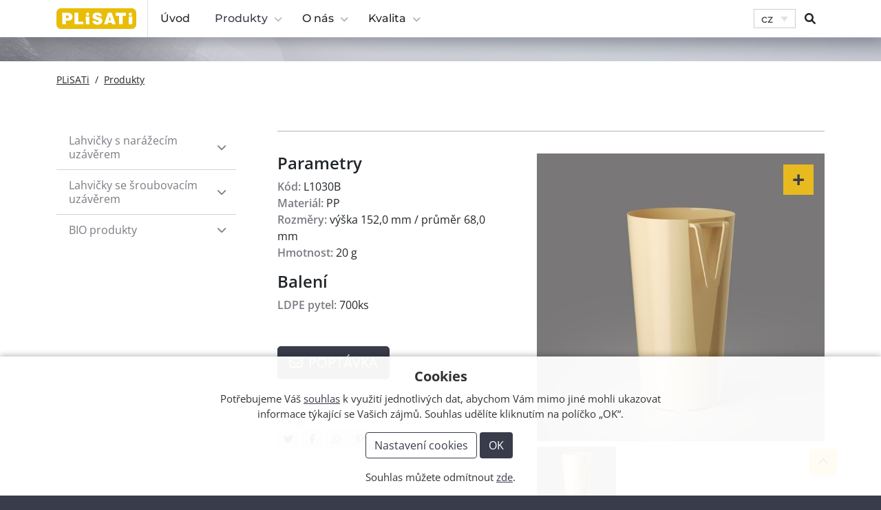

--- FILE ---
content_type: text/html; charset=UTF-8
request_url: https://www.plisati.cz/produkty/1378/
body_size: 35498
content:
<!doctype html><html lang="cs-CZ" class="no-js"><head><meta charset="UTF-8" /><meta name="author" content="PLiSATi s.r.o."><meta name="viewport" content="width=device-width, initial-scale=1, shrink-to-fit=no"><link rel="preconnect" href="https://fonts.gstatic.com"><meta name='robots' content='index, follow, max-image-preview:large, max-snippet:-1, max-video-preview:-1' /><link media="all" href="https://www.plisati.cz/wp-content/cache/autoptimize/css/autoptimize_21231e77d7f39367be714205286fffea.css" rel="stylesheet"><title>- PLiSATi s.r.o.</title><link rel="canonical" href="https://www.plisati.cz/produkty/1378/" /><meta property="og:locale" content="cs_CZ" /><meta property="og:type" content="article" /><meta property="og:title" content="- PLiSATi s.r.o." /><meta property="og:url" content="https://www.plisati.cz/produkty/1378/" /><meta property="og:site_name" content="PLiSATi s.r.o." /><meta property="og:image" content="https://www.plisati.cz/wp-content/uploads/2023/03/kelimek_pivo.jpg" /><meta property="og:image:width" content="900" /><meta property="og:image:height" content="900" /><meta property="og:image:type" content="image/jpeg" /><meta name="twitter:card" content="summary_large_image" /><link href='https://fonts.gstatic.com' crossorigin='anonymous' rel='preconnect' /> <script type="text/javascript" src="https://www.plisati.cz/wp-includes/js/jquery/jquery.min.js?ver=3.7.1" id="jquery-core-js"></script> <link rel='shortlink' href='https://www.plisati.cz/?p=1378' /><meta name="generator" content="WPML ver:4.8.6 stt:9,1,40;" /><meta name="generator" content="Powered by Slider Revolution 6.5.21 - responsive, Mobile-Friendly Slider Plugin for WordPress with comfortable drag and drop interface." /><link rel="icon" href="https://www.plisati.cz/wp-content/uploads/2022/06/cropped-favicon-1-32x32.png" sizes="32x32" /><link rel="icon" href="https://www.plisati.cz/wp-content/uploads/2022/06/cropped-favicon-1-192x192.png" sizes="192x192" /><link rel="apple-touch-icon" href="https://www.plisati.cz/wp-content/uploads/2022/06/cropped-favicon-1-180x180.png" /><meta name="msapplication-TileImage" content="https://www.plisati.cz/wp-content/uploads/2022/06/cropped-favicon-1-270x270.png" /></head><body data-rsssl=1 class="wp-singular produkt-template-default single single-produkt postid-1378 wp-theme-drs"><header id="header" class="shadow"><div class="container"><nav class="navbar"> <a href="https://www.plisati.cz/" class="navbar-brand" rel="home"><img src="https://www.plisati.cz/wp-content/themes/drs/images/logo.svg" width="116" height="30" alt="Logo - PLiSATi s.r.o."></a><div id="navbar_nav" class="navbar-nav collapse"><div class="d-flex d-lg-none justify-content-end align-items-center"><div class="h4 m-0 text-uppercase text-white"> Navigace</div> <button type="button" class="btn text-white menu-hide" data-bs-toggle="collapse" data-bs-target="#navbar_nav" aria-expanded="true" aria-controls="navbar_nav"><i class="fa-solid fa-xmark"></i></button></div><ul id="menu-hlavni-menu-cz" class="sm sm-navbar"><li id="menu-item-17" class="menu-item menu-item-type-post_type menu-item-object-page menu-item-home menu-item-17"><a href="https://www.plisati.cz/">Úvod</a></li><li id="menu-item-41" class="menu-item menu-item-type-post_type_archive menu-item-object-produkt menu-item-has-children current-menu-item menu-item-41 menu-active"><a href="https://www.plisati.cz/produkty/" aria-current="page">Produkty</a><ul class="sub-menu"><li id="menu-item-43" class="menu-item menu-item-type-taxonomy menu-item-object-kategorie_produktu menu-item-43"><a href="https://www.plisati.cz/kategorie-produktu/lahvicky-s-narazecim-uzaverem/">Lahvičky s narážecím uzávěrem</a></li><li id="menu-item-42" class="menu-item menu-item-type-taxonomy menu-item-object-kategorie_produktu menu-item-42"><a href="https://www.plisati.cz/kategorie-produktu/lahvicky-se-sroubovacim-uzaverem/">Lahvičky se šroubovacím uzávěrem</a></li><li id="menu-item-1390" class="menu-item menu-item-type-taxonomy menu-item-object-kategorie_produktu menu-item-1390"><a href="https://www.plisati.cz/kategorie-produktu/bioprodukty/">BIO produkty</a></li><li id="menu-item-387" class="menu-item menu-item-type-post_type menu-item-object-page menu-item-387"><a href="https://www.plisati.cz/adjustace/">Adjustace</a></li></ul></li><li id="menu-item-18" class="menu-item menu-item-type-post_type menu-item-object-page menu-item-has-children menu-item-18"><a href="https://www.plisati.cz/profil-firmy/">O nás</a><ul class="sub-menu"><li id="menu-item-19" class="menu-item menu-item-type-post_type menu-item-object-page menu-item-19"><a href="https://www.plisati.cz/profil-firmy/">Profil firmy</a></li><li id="menu-item-22" class="menu-item menu-item-type-post_type menu-item-object-page menu-item-22"><a href="https://www.plisati.cz/zakaznicky-servis/">Zákaznický servis</a></li><li id="menu-item-26" class="menu-item menu-item-type-taxonomy menu-item-object-category menu-item-26"><a href="https://www.plisati.cz/rubrika/volna-mista/">Volná místa</a></li><li id="menu-item-29" class="menu-item menu-item-type-post_type menu-item-object-page menu-item-29"><a href="https://www.plisati.cz/kontakt/">Kontakt</a></li></ul></li><li id="menu-item-32" class="menu-item menu-item-type-post_type menu-item-object-page menu-item-has-children menu-item-32"><a href="https://www.plisati.cz/technologie-a-vyroba/">Kvalita</a><ul class="sub-menu"><li id="menu-item-33" class="menu-item menu-item-type-post_type menu-item-object-page menu-item-33"><a href="https://www.plisati.cz/technologie-a-vyroba/">Technologie a výroba</a></li><li id="menu-item-36" class="menu-item menu-item-type-post_type menu-item-object-page menu-item-36"><a href="https://www.plisati.cz/ciste-prostory/">Čisté prostory</a></li><li id="menu-item-39" class="menu-item menu-item-type-post_type menu-item-object-page menu-item-39"><a href="https://www.plisati.cz/certifikaty/">Certifikáty</a></li><li id="menu-item-823" class="menu-item menu-item-type-post_type menu-item-object-page menu-item-823"><a href="https://www.plisati.cz/porizeni-novych-technologii/">Pořízení nových technologií</a></li></ul></li></ul></div><div class="navbar-right"><div class="navbar-language-switcher"><div class="wpml-ls-statics-shortcode_actions wpml-ls wpml-ls-legacy-dropdown-click js-wpml-ls-legacy-dropdown-click"><ul role="menu"><li class="wpml-ls-slot-shortcode_actions wpml-ls-item wpml-ls-item-cs wpml-ls-current-language wpml-ls-first-item wpml-ls-last-item wpml-ls-item-legacy-dropdown-click" role="none"> <a href="#" class="js-wpml-ls-item-toggle wpml-ls-item-toggle" role="menuitem" title="Switch to cz"> <span class="wpml-ls-native" role="menuitem">cz</span></a><ul class="js-wpml-ls-sub-menu wpml-ls-sub-menu" role="menu"></ul></li></ul></div></div><div class="navbar-search"> <button type="button" class="btn collapsed" data-bs-toggle="collapse" data-bs-target="#navbar_search_form" role="button" aria-expanded="false" aria-controls="navbar_search_form"><i class="fas fa-search"></i></button></div> <button type="button" class="btn btn-primary menu-show ms-1 collapsed d-lg-none" data-bs-toggle="collapse" data-bs-target="#navbar_nav" aria-expanded="false" aria-controls="navbar_nav"><i class="fa-solid fa-bars"></i></button></div><div id="navbar_search_form" class="collapse"><div class="search-form-wrap"><form action="https://www.plisati.cz/" method="get"><div class="input-group"> <input type="text" name="s" placeholder="Hledej na webu …" value="" class="form-control rounded-start-5"> <button type="submit" class="btn btn-primary rounded-end-5"><i class="fas fa-search" aria-hidden="true"></i></button></div></form><button type="button" data-bs-target="#navbar_search_form" data-bs-toggle="collapse" class="btn text-danger menu-hide ms-1" aria-expanded="true"><i class="fa-solid fa-xmark"></i></button></div></div></nav></div></header><main id="main" role="main"><div class="main-container container"><nav class="main-breadcrumbs"><span><span><a href="https://www.plisati.cz/">PLiSATi</a></span>  /  <span><a href="https://www.plisati.cz/produkty/">Produkty</a></span></span></nav><div class="row flex-md-row-reverse"><div class="main-content col-md-9 ps-md-5"><article id="post-1378" class="post-1378 produkt type-produkt status-publish has-post-thumbnail hentry"><header class="main-header"><h1></h1></header><div class="row flex-md-row-reverse mb-4"><div class="col-md-7 ps-md-5"><div class="wp-block-gallery mb-4 mb-md-0"><figure class="wp-block-image product-thumb mb-2"><a href="https://www.plisati.cz/wp-content/uploads/2023/03/kelimek_pivo.jpg" data-sub-html=""><img width="600" height="600" src="https://www.plisati.cz/wp-content/uploads/2023/03/kelimek_pivo-600x600.jpg" class="attachment-medium size-medium wp-post-image" alt="" decoding="async" fetchpriority="high" srcset="https://www.plisati.cz/wp-content/uploads/2023/03/kelimek_pivo-600x600.jpg 600w, https://www.plisati.cz/wp-content/uploads/2023/03/kelimek_pivo-768x768.jpg 768w, https://www.plisati.cz/wp-content/uploads/2023/03/kelimek_pivo.jpg 900w" sizes="(max-width: 600px) 100vw, 600px" /></a></figure><div class="row g-2"><div class="col-4"><figure class="wp-block-image m-0"><a href="https://www.plisati.cz/wp-content/uploads/2023/03/kelimek_pivo.jpg"><img width="360" height="270" src="https://www.plisati.cz/wp-content/uploads/2023/03/kelimek_pivo-360x270.jpg" class="attachment-thumbnail size-thumbnail" alt="" decoding="async" /></a></figure></div></div></div></div><div class="col-md-5"><h2 class="h3">Parametry</h2><ul class="list-unstyled"><li><strong class="fw-600 text-secondary">Kód:</strong> L1030B</li><li><strong class="fw-600 text-secondary">Materiál:</strong> PP</li><li><strong class="fw-600 text-secondary">Rozměry:</strong> výška 152,0 mm / průměr 68,0 mm</li><li><strong class="fw-600 text-secondary">Hmotnost:</strong> 20 g</li></ul><h2 class="h3">Balení</h2><ul class="list-unstyled"><li><strong class="fw-600 text-secondary">LDPE pytel:</strong> 700ks</li></ul><p class="my-5"><button type="button" data-bs-toggle="modal" data-bs-target="#poptavka" class="btn btn-primary btn-lg text-uppercase"><i class="fa-regular fa-envelope me-2"></i>Poptávka</button></p><div class="modal fade" id="poptavka" tabindex="-1" aria-labelledby="poptavka_title" aria-hidden="true"><div class="modal-dialog modal-dialog-centered"><div class="modal-content border-0 shadow"><div class="modal-header border-0 text-white bg-primary"><h5 class="modal-title text-uppercase" id="poptavka_title"><i class="fa-regular fa-envelope me-2"></i>Poptávka</h5> <button type="button" class="btn-close btn-close-white" data-bs-dismiss="modal" aria-label="Close"></button></div><div class="modal-body"><div class="wpcf7 no-js" id="wpcf7-f12-o1" lang="cs-CZ" dir="ltr"><div class="screen-reader-response"><p role="status" aria-live="polite" aria-atomic="true"></p><ul></ul></div><form action="/produkty/1378/#wpcf7-f12-o1" method="post" class="wpcf7-form init" aria-label="Kontaktní formulář" novalidate="novalidate" data-status="init"><div style="display: none;"> <input type="hidden" name="_wpcf7" value="12" /> <input type="hidden" name="_wpcf7_version" value="5.7.7" /> <input type="hidden" name="_wpcf7_locale" value="cs_CZ" /> <input type="hidden" name="_wpcf7_unit_tag" value="wpcf7-f12-o1" /> <input type="hidden" name="_wpcf7_container_post" value="0" /> <input type="hidden" name="_wpcf7_posted_data_hash" value="" /> <input type="hidden" name="_wpcf7_recaptcha_response" value="" /></div> <span class="wpcf7-form-control-wrap dynamichidden-url"><input size="40" class="wpcf7-form-control wpcf7dtx-dynamictext wpcf7-dynamichidden" aria-invalid="false" value="https://www.plisati.cz:443/produkty/1378/" type="hidden" name="dynamichidden-url" /></span><div class="row g-2"><p class="col-12"><span class="wpcf7-form-control-wrap" data-name="zprava"><textarea cols="40" rows="4" class="wpcf7-form-control wpcf7-textarea wpcf7-validates-as-required form-control" id="zprava" aria-required="true" aria-invalid="false" placeholder="Dotaz *" name="zprava"></textarea></span></p><p class="col-md-8"><span class="wpcf7-form-control-wrap" data-name="jmeno"><input size="40" class="wpcf7-form-control wpcf7-text wpcf7-validates-as-required form-control" id="jmeno" aria-required="true" aria-invalid="false" placeholder="Jméno a příjmení *" value="" type="text" name="jmeno" /></span></p><div class="col-md-4"></div><p class="col-md-4"><span class="wpcf7-form-control-wrap" data-name="telefon"><input size="40" class="wpcf7-form-control wpcf7-text wpcf7-tel wpcf7-validates-as-required wpcf7-validates-as-tel form-control" id="telefon" aria-required="true" aria-invalid="false" placeholder="Telefon *" value="" type="tel" name="telefon" /></span></p><p class="col-md-8"><span class="wpcf7-form-control-wrap" data-name="email"><input size="40" class="wpcf7-form-control wpcf7-text wpcf7-email wpcf7-validates-as-required wpcf7-validates-as-email form-control" id="email" aria-required="true" aria-invalid="false" placeholder="E-mail *" value="" type="email" name="email" /></span></p></div><p><span class="wpcf7-form-control-wrap" data-name="souhlas"><span class="wpcf7-form-control wpcf7-acceptance"><span class="wpcf7-list-item"><label class="form-check form-check-inline form-check-checkbox"><input type="checkbox" name="souhlas" value="1" id="souhlas" aria-invalid="false" class="form-check-input"><span class="wpcf7-list-item-label form-check-label">Souhlasím se <a href="/ochrana-osobnich-udaju/">zpracováním osobních údajů</a>.</span></label></span></span></span></p><p><button type="submit" class="btn btn-primary btn-lg fw-600 text-uppercase rounded-5 text-nowrap wpcf7-submit d-flex align-items-center" disabled="disabled"><span class="spinner-border spinner-border-sm ajax-loader" role="status" aria-hidden="true"></span>Odeslat</button></p><div class="wpcf7-response-output" aria-hidden="true"></div></form></div></div></div></div></div><div class="post-meta"><ul><li class="post-share meta-links"><span class="screen-reader-text">Sdílejte:</span><div class="meta-text">Array<div id="share-buttons" class="mb-3"><a class="mb-1 btn btn-sm btn-twitter" title="Twitter" href="https://twitter.com/intent/tweet?text=Look what I found:  &amp;url=https%3A%2F%2Fwww.plisati.cz%2Fprodukty%2F1378%2F" target="_blank" rel="nofollow"><i class="fab fa-twitter"></i></a> <a class="mb-1 btn btn-sm btn-facebook" title="Facebook" href="https://www.facebook.com/sharer/sharer.php?u=https%3A%2F%2Fwww.plisati.cz%2Fprodukty%2F1378%2F" target="_blank" rel="nofollow"><i class="fab fa-facebook-f"></i></a> <a class="mb-1 btn btn-sm btn-whatsapp" title="Whatsapp" href="whatsapp://send?text=Look what I found:   https%3A%2F%2Fwww.plisati.cz%2Fprodukty%2F1378%2F" target="_blank" rel="nofollow"><i class="fab fa-whatsapp"></i></a> <a class="mb-1 btn btn-sm btn-pinterest" title="Pinterest" href="https://pinterest.com/pin/create/button/?url=https%3A%2F%2Fwww.plisati.cz%2Fprodukty%2F1378%2F&amp;media=h&amp;description=" data-pin-custom="true" target="_blank" rel="nofollow"><i class="fab fa-pinterest-p"></i></a> <a class="mb-1 btn btn-sm btn-linkedin" title="LinkedIn" href="https://www.linkedin.com/shareArticle?mini=true&url=https%3A%2F%2Fwww.plisati.cz%2Fprodukty%2F1378%2F&amp;title=" target="_blank" rel="nofollow"><i class="fab fa-linkedin-in"></i></a> <a class="mb-1 btn btn-sm btn-reddit" title="Reddit" href="http://reddit.com/submit?url=https%3A%2F%2Fwww.plisati.cz%2Fprodukty%2F1378%2F&amp;title=" target="_blank" rel="nofollow"><i class="fab fa-reddit-alien"></i></a> <a class="mb-1 btn btn-sm btn-tumblr" title="Tumblr" href="http://www.tumblr.com/share/link?url=https%3A%2F%2Fwww.plisati.cz%2Fprodukty%2F1378%2F&amp;title=" target="_blank" rel="nofollow"><i class="fab fa-tumblr"></i></a> <a class="mb-1 btn btn-sm btn-buffer" title="Buffer" href="https://bufferapp.com/add?url=https%3A%2F%2Fwww.plisati.cz%2Fprodukty%2F1378%2F&amp;text=" target="_blank" rel="nofollow"><i class="fab fa-buffer"></i></a> <a class="mb-1 btn btn-sm btn-mix" title="mix" href="http://www.stumbleupon.com/submit?url=https%3A%2F%2Fwww.plisati.cz%2Fprodukty%2F1378%2F&amp;text=" target="_blank" rel="nofollow"><i class="fab fa-mix"></i></a> <a class="mb-1 btn btn-sm btn-vk" title="vk" href="http://vkontakte.ru/share.php?url=https%3A%2F%2Fwww.plisati.cz%2Fprodukty%2F1378%2F&amp;text=" target="_blank" rel="nofollow"><i class="fab fa-vk"></i></a> <a class="mb-1 btn btn-sm btn-mail btn-dark" title="Mail" href="mailto:?Subject=Look what I found:  &amp;Body= https%3A%2F%2Fwww.plisati.cz%2Fprodukty%2F1378%2F"><i class="fas fa-envelope"></i></a> <a class="mb-1 btn btn-sm btn-print btn-dark" title="Print" href="javascript:;" onclick="window.print()"><i class="fas fa-print"></i></a></div></div></li></ul></div></div></div></article></div><aside class="main-sidebar col-md-3"><ul class="sm sm-vertical mt-2"><li class="menu-item menu-item-has-children"> <a href="https://www.plisati.cz/kategorie-produktu/lahvicky-s-narazecim-uzaverem/">Lahvičky s narážecím uzávěrem</a><ul><li class="menu-item"> <a href="https://www.plisati.cz/produkty/lahvicka-s-narazecim-uzaverem-30ml/">Lahvička 30ml</a></li><li class="menu-item"> <a href="https://www.plisati.cz/produkty/lahvicka-s-narazecim-uzaverem-75-ml/">Lahvička 75 ml</a></li><li class="menu-item"> <a href="https://www.plisati.cz/produkty/lahvicka-s-narazecim-uzaverem-90-ml/">Lahvička 90 ml</a></li><li class="menu-item"> <a href="https://www.plisati.cz/produkty/lahvicka-s-narazecim-uzaverem-100-ml/">Lahvička 100 ml</a></li><li class="menu-item"> <a href="https://www.plisati.cz/produkty/lahvicka-s-narazecim-uzaverem-200-ml/">Lahvička 200 ml</a></li></ul></li><li class="menu-item menu-item-has-children"> <a href="https://www.plisati.cz/kategorie-produktu/lahvicky-se-sroubovacim-uzaverem/">Lahvičky se šroubovacím uzávěrem</a><ul><li class="menu-item"> <a href="https://www.plisati.cz/produkty/lahvicka-se-sroubovacim-uzaverem-90-ml/">Lahvička 90 ml</a></li><li class="menu-item"> <a href="https://www.plisati.cz/produkty/lahvicka-se-sroubovacim-uzaverem-100-ml/">Lahvička 100 ml</a></li><li class="menu-item"> <a href="https://www.plisati.cz/produkty/lahvicka-se-sroubovacim-uzaverem-200-ml/">Lahvička 200 ml</a></li><li class="menu-item"> <a href="https://www.plisati.cz/produkty/doza-200-ml/">Dóza 200 ml</a></li><li class="menu-item"> <a href="https://www.plisati.cz/produkty/doza-400-ml/">Dóza 400 ml</a></li></ul></li><li class="menu-item menu-item-has-children"> <a href="https://www.plisati.cz/kategorie-produktu/bioprodukty/">BIO produkty</a><ul><li class="menu-item"> <a href="https://www.plisati.cz/produkty/bio-pohar-200ml-vicko/">BIO - Pohár 200ml + víčko</a></li><li class="menu-item"> <a href="https://www.plisati.cz/produkty/bio-festivalovy-pohar-500ml/">Festivalový pohár 500ml</a></li></ul></li></ul></aside></div></div></main><footer id="footer"><div class="footer-blocks py-4 py-lg-5"><div class="container"><div class="row justify-content-center"><div class="footer-block title-on" style="width: 25%;"><div class="footer-block-wrap"><h6 class="footer-block-title collapsed" data-bs-toggle="collapse" data-bs-target="#footer_block_0">Produkty</h6><div id="footer_block_0" class="footer-block-content-wrap collapse"><div class="footer-block-content"><ul id="menu-produkty-cz" class="content-menu list-unstyled"><li id="menu-item-662" class="menu-item menu-item-type-taxonomy menu-item-object-kategorie_produktu menu-item-662"><a href="https://www.plisati.cz/kategorie-produktu/lahvicky-s-narazecim-uzaverem/">Lahvičky s narážecím uzávěrem</a></li><li id="menu-item-663" class="menu-item menu-item-type-taxonomy menu-item-object-kategorie_produktu menu-item-663"><a href="https://www.plisati.cz/kategorie-produktu/lahvicky-se-sroubovacim-uzaverem/">Lahvičky se šroubovacím uzávěrem</a></li><li id="menu-item-665" class="menu-item menu-item-type-post_type menu-item-object-page menu-item-665"><a href="https://www.plisati.cz/adjustace/">Adjustace</a></li></ul></div></div></div></div><div class="footer-block title-on" style="width: 25%;"><div class="footer-block-wrap"><h6 class="footer-block-title collapsed" data-bs-toggle="collapse" data-bs-target="#footer_block_1">O nás</h6><div id="footer_block_1" class="footer-block-content-wrap collapse"><div class="footer-block-content"><ul id="menu-o-nas" class="content-menu list-unstyled"><li id="menu-item-243" class="menu-item menu-item-type-post_type menu-item-object-page menu-item-243"><a href="https://www.plisati.cz/profil-firmy/">Profil firmy</a></li><li id="menu-item-244" class="menu-item menu-item-type-post_type menu-item-object-page menu-item-244"><a href="https://www.plisati.cz/zakaznicky-servis/">Zákaznický servis</a></li><li id="menu-item-245" class="menu-item menu-item-type-taxonomy menu-item-object-category menu-item-245"><a href="https://www.plisati.cz/rubrika/volna-mista/">Volná místa</a></li><li id="menu-item-246" class="menu-item menu-item-type-post_type menu-item-object-page menu-item-246"><a href="https://www.plisati.cz/certifikaty/">Certifikáty</a></li></ul></div></div></div></div><div class="footer-block title-off" style="width: 50%;"><div class="footer-block-wrap"><div id="footer_block_2" class="footer-block-content-wrap"><div class="footer-block-content"> <a class="map-container" href="https://mapy.cz/zakladni?x=18.4604626&amp;y=49.9087596&amp;z=16&amp;q=PLiSATi%2C%20s.r.o.&amp;source=firm&amp;id=12843745&amp;ds=2" target="_blank"> <img src="https://www.plisati.cz/wp-content/uploads/2022/05/mapa.webp" class="map" loading="lazy"> <img src="https://www.plisati.cz/wp-content/themes/drs/images/mapa-bod.webp" class="map-marker" loading="lazy"> </a></div></div></div></div></div></div></div><div class="footer-copyright py-4"><div class="container d-flex flex-wrap justify-content-between"> <span>Copyright &copy; 2026 PLiSATi s.r.o. | <a role='button' tabindex='0' class="cli_settings_button">Nastavení cookies</a></span><a href="https://www.drs.cz/" title="Digital Reality Studios, s.r.o." target="_blank">Design, marketing &amp; SEO by DRS</a></div></div><div class="top-button position-fixed visible"> <a href="#top" class="btn btn-warning shadow"><i class="fas fa-chevron-up"></i><span class="visually-hidden-focusable">Nahoru</span></a></div></footer> <script type="speculationrules">{"prefetch":[{"source":"document","where":{"and":[{"href_matches":"/*"},{"not":{"href_matches":["/wp-*.php","/wp-admin/*","/wp-content/uploads/*","/wp-content/*","/wp-content/plugins/*","/wp-content/themes/drs/*","/*\\?(.+)"]}},{"not":{"selector_matches":"a[rel~=\"nofollow\"]"}},{"not":{"selector_matches":".no-prefetch, .no-prefetch a"}}]},"eagerness":"conservative"}]}</script> <div id="cookie-law-info-bar" data-nosnippet="true"><span><div id="cookie-bar"><div class="title">Cookies</div><div class="bar-text with-title">Potřebujeme Váš <a href="https://www.plisati.cz/ochrana-osobnich-udaju/" id="CONSTANT_OPEN_URL" class="cli-plugin-main-link">souhlas</a> k využití jednotlivých dat, abychom Vám mimo jiné mohli ukazovat informace týkající se Vašich zájmů. Souhlas udělíte kliknutím na políčko „OK“.</div><div class="button-bar"><a role='button' class="cli_settings_button">Nastavení cookies</a><a id="wt-cli-accept-all-btn" role='button' data-cli_action="accept_all" class="wt-cli-element medium cli-plugin-button wt-cli-accept-all-btn cookie_action_close_header cli_action_button">OK</a></div><div class="bar-text after-button">Souhlas můžete odmítnout <a role='button' id="cookie_action_close_header_reject" class="cookie_action_close_header_reject cli_action_button wt-cli-reject-btn" data-cli_action="reject">zde</a>.</div></div></span></div><div id="cookie-law-info-again" data-nosnippet="true"><span id="cookie_hdr_showagain">Manage consent</span></div><div class="cli-modal" data-nosnippet="true" id="cliSettingsPopup" tabindex="-1" role="dialog" aria-labelledby="cliSettingsPopup" aria-hidden="true"><div class="cli-modal-dialog" role="document"><div class="cli-modal-content cli-bar-popup"> <button type="button" class="cli-modal-close" id="cliModalClose"> <svg class="" viewBox="0 0 24 24"><path d="M19 6.41l-1.41-1.41-5.59 5.59-5.59-5.59-1.41 1.41 5.59 5.59-5.59 5.59 1.41 1.41 5.59-5.59 5.59 5.59 1.41-1.41-5.59-5.59z"></path><path d="M0 0h24v24h-24z" fill="none"></path></svg> <span class="wt-cli-sr-only">Zavřít</span> </button><div class="cli-modal-body"><div class="cli-container-fluid cli-tab-container"><div class="cli-row"><div class="cli-col-12 cli-align-items-stretch cli-px-0"><div class="cli-privacy-overview"><h4>Přehled ochrany osobních údajů</h4><div class="cli-privacy-content"><div class="cli-privacy-content-text">Tento web používá soubory cookie ke zlepšení vašeho zážitku při procházení webem. Z nich se ve vašem prohlížeči ukládají soubory cookie, které jsou kategorizovány podle potřeby, protože jsou nezbytné pro fungování základních funkcí webu. Používáme také soubory cookie třetích stran, které nám pomáhají analyzovat a porozumět tomu, jak tento web používáte. Tyto cookies budou uloženy ve vašem prohlížeči pouze s vaším souhlasem. Máte také možnost odhlásit se z těchto souborů cookie. Ale odhlášení některých z těchto souborů cookie může ovlivnit váš zážitek z prohlížení.</div></div> <a class="cli-privacy-readmore" aria-label="Zobrazit více" role="button" data-readmore-text="Zobrazit více" data-readless-text="Zobrazit méně"></a></div></div><div class="cli-col-12 cli-align-items-stretch cli-px-0 cli-tab-section-container"><div class="cli-tab-section"><div class="cli-tab-header"> <a role="button" tabindex="0" class="cli-nav-link cli-settings-mobile" data-target="analytics" data-toggle="cli-toggle-tab"> Analytické cookie </a><div class="cli-switch"> <input type="checkbox" id="wt-cli-checkbox-analytics" class="cli-user-preference-checkbox"  data-id="checkbox-analytics" checked='checked' /> <label for="wt-cli-checkbox-analytics" class="cli-slider" data-cli-enable="Povolit" data-cli-disable="Vypnuto"><span class="wt-cli-sr-only">Analytické cookie</span></label></div></div><div class="cli-tab-content"><div class="cli-tab-pane cli-fade" data-id="analytics"><div class="wt-cli-cookie-description"> Analytické soubory cookie se používají k pochopení toho, jak návštěvníci interagují s webem. Tyto soubory cookie pomáhají poskytovat informace o metrikách počtu návštěvníků, míře okamžitého opuštění, zdroji návštěvnosti atd.</div></div></div></div><div class="cli-tab-section"><div class="cli-tab-header"> <a role="button" tabindex="0" class="cli-nav-link cli-settings-mobile" data-target="functional" data-toggle="cli-toggle-tab"> Funkční cookie </a><div class="cli-switch"> <input type="checkbox" id="wt-cli-checkbox-functional" class="cli-user-preference-checkbox"  data-id="checkbox-functional" /> <label for="wt-cli-checkbox-functional" class="cli-slider" data-cli-enable="Povolit" data-cli-disable="Vypnuto"><span class="wt-cli-sr-only">Funkční cookie</span></label></div></div><div class="cli-tab-content"><div class="cli-tab-pane cli-fade" data-id="functional"><div class="wt-cli-cookie-description"> Funkční soubory cookie pomáhají provádět určité funkce, jako je sdílení obsahu webových stránek na platformách sociálních médií, shromažďování zpětné vazby a další funkce třetích stran.</div></div></div></div><div class="cli-tab-section"><div class="cli-tab-header"> <a role="button" tabindex="0" class="cli-nav-link cli-settings-mobile" data-target="necessary" data-toggle="cli-toggle-tab"> Nezbytné cookie </a><div class="wt-cli-necessary-checkbox"> <input type="checkbox" class="cli-user-preference-checkbox"  id="wt-cli-checkbox-necessary" data-id="checkbox-necessary" checked="checked"  /> <label class="form-check-label" for="wt-cli-checkbox-necessary">Nezbytné cookie</label></div> <span class="cli-necessary-caption">Vždy povoleno</span></div><div class="cli-tab-content"><div class="cli-tab-pane cli-fade" data-id="necessary"><div class="wt-cli-cookie-description"> Nezbytné soubory cookie jsou naprosto nezbytné pro správné fungování webu. Tyto soubory cookie anonymně zajišťují základní funkce a bezpečnostní prvky webu.<table class="cookielawinfo-row-cat-table cookielawinfo-winter"><thead><tr><th class="cookielawinfo-column-1">Cookie</th><th class="cookielawinfo-column-3">Délka</th><th class="cookielawinfo-column-4">Popis</th></tr></thead><tbody><tr class="cookielawinfo-row"><td class="cookielawinfo-column-1">cookielawinfo-checkbox-advertisement</td><td class="cookielawinfo-column-3">1 year</td><td class="cookielawinfo-column-4">Set by the GDPR Cookie Consent plugin, this cookie is used to record the user consent for the cookies in the "Advertisement" category .</td></tr><tr class="cookielawinfo-row"><td class="cookielawinfo-column-1">cookielawinfo-checkbox-analytics</td><td class="cookielawinfo-column-3">1 year</td><td class="cookielawinfo-column-4">Set by the GDPR Cookie Consent plugin, this cookie is used to record the user consent for the cookies in the "Analytics" category .</td></tr><tr class="cookielawinfo-row"><td class="cookielawinfo-column-1">cookielawinfo-checkbox-functional</td><td class="cookielawinfo-column-3">1 year</td><td class="cookielawinfo-column-4">The cookie is set by the GDPR Cookie Consent plugin to record the user consent for the cookies in the category "Functional".</td></tr><tr class="cookielawinfo-row"><td class="cookielawinfo-column-1">cookielawinfo-checkbox-necessary</td><td class="cookielawinfo-column-3">1 year</td><td class="cookielawinfo-column-4">Set by the GDPR Cookie Consent plugin, this cookie is used to record the user consent for the cookies in the "Necessary" category .</td></tr><tr class="cookielawinfo-row"><td class="cookielawinfo-column-1">cookielawinfo-checkbox-others</td><td class="cookielawinfo-column-3">1 year</td><td class="cookielawinfo-column-4">Set by the GDPR Cookie Consent plugin, this cookie is used to store the user consent for cookies in the category "Others".</td></tr><tr class="cookielawinfo-row"><td class="cookielawinfo-column-1">cookielawinfo-checkbox-performance</td><td class="cookielawinfo-column-3">1 year</td><td class="cookielawinfo-column-4">Set by the GDPR Cookie Consent plugin, this cookie is used to store the user consent for cookies in the category "Performance".</td></tr><tr class="cookielawinfo-row"><td class="cookielawinfo-column-1">CookieLawInfoConsent</td><td class="cookielawinfo-column-3">1 year</td><td class="cookielawinfo-column-4">Records the default button state of the corresponding category &amp; the status of CCPA. It works only in coordination with the primary cookie.</td></tr></tbody></table></div></div></div></div><div class="cli-tab-section"><div class="cli-tab-header"> <a role="button" tabindex="0" class="cli-nav-link cli-settings-mobile" data-target="others" data-toggle="cli-toggle-tab"> Ostatní cookie </a><div class="cli-switch"> <input type="checkbox" id="wt-cli-checkbox-others" class="cli-user-preference-checkbox"  data-id="checkbox-others" /> <label for="wt-cli-checkbox-others" class="cli-slider" data-cli-enable="Povolit" data-cli-disable="Vypnuto"><span class="wt-cli-sr-only">Ostatní cookie</span></label></div></div><div class="cli-tab-content"><div class="cli-tab-pane cli-fade" data-id="others"><div class="wt-cli-cookie-description"> Ostatní nekategorizované soubory cookie jsou ty, které jsou analyzovány a dosud nebyly zařazeny do žádné kategorie.<table class="cookielawinfo-row-cat-table cookielawinfo-winter"><thead><tr><th class="cookielawinfo-column-1">Cookie</th><th class="cookielawinfo-column-3">Délka</th><th class="cookielawinfo-column-4">Popis</th></tr></thead><tbody><tr class="cookielawinfo-row"><td class="cookielawinfo-column-1">wp-wpml_current_language</td><td class="cookielawinfo-column-3">session</td><td class="cookielawinfo-column-4">No description available.</td></tr></tbody></table></div></div></div></div><div class="cli-tab-section"><div class="cli-tab-header"> <a role="button" tabindex="0" class="cli-nav-link cli-settings-mobile" data-target="performance" data-toggle="cli-toggle-tab"> Výkonnostní cookie </a><div class="cli-switch"> <input type="checkbox" id="wt-cli-checkbox-performance" class="cli-user-preference-checkbox"  data-id="checkbox-performance" /> <label for="wt-cli-checkbox-performance" class="cli-slider" data-cli-enable="Povolit" data-cli-disable="Vypnuto"><span class="wt-cli-sr-only">Výkonnostní cookie</span></label></div></div><div class="cli-tab-content"><div class="cli-tab-pane cli-fade" data-id="performance"><div class="wt-cli-cookie-description"> Výkonnostní soubory cookie se používají k pochopení a analýze klíčových výkonnostních indexů webových stránek, což pomáhá při poskytování lepší uživatelské zkušenosti pro návštěvníky.</div></div></div></div><div class="cli-tab-section"><div class="cli-tab-header"> <a role="button" tabindex="0" class="cli-nav-link cli-settings-mobile" data-target="advertisement" data-toggle="cli-toggle-tab"> Reklamní cookie </a><div class="cli-switch"> <input type="checkbox" id="wt-cli-checkbox-advertisement" class="cli-user-preference-checkbox"  data-id="checkbox-advertisement" /> <label for="wt-cli-checkbox-advertisement" class="cli-slider" data-cli-enable="Povolit" data-cli-disable="Vypnuto"><span class="wt-cli-sr-only">Reklamní cookie</span></label></div></div><div class="cli-tab-content"><div class="cli-tab-pane cli-fade" data-id="advertisement"><div class="wt-cli-cookie-description"> Reklamní soubory cookie se používají k poskytování relevantních reklam a marketingových kampaní návštěvníkům. Tyto soubory cookie sledují návštěvníky napříč webovými stránkami a shromažďují informace za účelem poskytování přizpůsobených reklam.</div></div></div></div></div></div></div></div><div class="cli-modal-footer"><div class="wt-cli-element cli-container-fluid cli-tab-container"><div class="cli-row"><div class="cli-col-12 cli-align-items-stretch cli-px-0"><div class="cli-tab-footer wt-cli-privacy-overview-actions"> <a id="wt-cli-privacy-save-btn" role="button" tabindex="0" data-cli-action="accept" class="wt-cli-privacy-btn cli_setting_save_button wt-cli-privacy-accept-btn cli-btn">ULOŽIT A PŘIJMOUT</a></div><div class="wt-cli-ckyes-footer-section"><div class="wt-cli-ckyes-brand-logo">Powered by <a href="https://www.cookieyes.com/"><img src="https://www.plisati.cz/wp-content/plugins/cookie-law-info/public/images/logo-cookieyes.svg" alt="CookieYes Logo"></a></div></div></div></div></div></div></div></div></div><div class="cli-modal-backdrop cli-fade cli-settings-overlay"></div><div class="cli-modal-backdrop cli-fade cli-popupbar-overlay"></div>  <script type="text/javascript" src="https://www.google.com/recaptcha/api.js?render=6LdH77wZAAAAAGCDHdaIiD2deYmA4ZAWQ-ZwhtLR&amp;ver=3.0" id="google-recaptcha-js"></script> <script type="text/javascript" src="https://www.plisati.cz/wp-includes/js/dist/vendor/wp-polyfill.min.js?ver=3.15.0" id="wp-polyfill-js"></script> <script defer src="https://www.plisati.cz/wp-content/cache/autoptimize/js/autoptimize_4b7ba11d804b7f52e7dd9638e02f565f.js"></script></body></html>

--- FILE ---
content_type: text/html; charset=utf-8
request_url: https://www.google.com/recaptcha/api2/anchor?ar=1&k=6LdH77wZAAAAAGCDHdaIiD2deYmA4ZAWQ-ZwhtLR&co=aHR0cHM6Ly93d3cucGxpc2F0aS5jejo0NDM.&hl=en&v=PoyoqOPhxBO7pBk68S4YbpHZ&size=invisible&anchor-ms=20000&execute-ms=30000&cb=e0anmfnqfpua
body_size: 48810
content:
<!DOCTYPE HTML><html dir="ltr" lang="en"><head><meta http-equiv="Content-Type" content="text/html; charset=UTF-8">
<meta http-equiv="X-UA-Compatible" content="IE=edge">
<title>reCAPTCHA</title>
<style type="text/css">
/* cyrillic-ext */
@font-face {
  font-family: 'Roboto';
  font-style: normal;
  font-weight: 400;
  font-stretch: 100%;
  src: url(//fonts.gstatic.com/s/roboto/v48/KFO7CnqEu92Fr1ME7kSn66aGLdTylUAMa3GUBHMdazTgWw.woff2) format('woff2');
  unicode-range: U+0460-052F, U+1C80-1C8A, U+20B4, U+2DE0-2DFF, U+A640-A69F, U+FE2E-FE2F;
}
/* cyrillic */
@font-face {
  font-family: 'Roboto';
  font-style: normal;
  font-weight: 400;
  font-stretch: 100%;
  src: url(//fonts.gstatic.com/s/roboto/v48/KFO7CnqEu92Fr1ME7kSn66aGLdTylUAMa3iUBHMdazTgWw.woff2) format('woff2');
  unicode-range: U+0301, U+0400-045F, U+0490-0491, U+04B0-04B1, U+2116;
}
/* greek-ext */
@font-face {
  font-family: 'Roboto';
  font-style: normal;
  font-weight: 400;
  font-stretch: 100%;
  src: url(//fonts.gstatic.com/s/roboto/v48/KFO7CnqEu92Fr1ME7kSn66aGLdTylUAMa3CUBHMdazTgWw.woff2) format('woff2');
  unicode-range: U+1F00-1FFF;
}
/* greek */
@font-face {
  font-family: 'Roboto';
  font-style: normal;
  font-weight: 400;
  font-stretch: 100%;
  src: url(//fonts.gstatic.com/s/roboto/v48/KFO7CnqEu92Fr1ME7kSn66aGLdTylUAMa3-UBHMdazTgWw.woff2) format('woff2');
  unicode-range: U+0370-0377, U+037A-037F, U+0384-038A, U+038C, U+038E-03A1, U+03A3-03FF;
}
/* math */
@font-face {
  font-family: 'Roboto';
  font-style: normal;
  font-weight: 400;
  font-stretch: 100%;
  src: url(//fonts.gstatic.com/s/roboto/v48/KFO7CnqEu92Fr1ME7kSn66aGLdTylUAMawCUBHMdazTgWw.woff2) format('woff2');
  unicode-range: U+0302-0303, U+0305, U+0307-0308, U+0310, U+0312, U+0315, U+031A, U+0326-0327, U+032C, U+032F-0330, U+0332-0333, U+0338, U+033A, U+0346, U+034D, U+0391-03A1, U+03A3-03A9, U+03B1-03C9, U+03D1, U+03D5-03D6, U+03F0-03F1, U+03F4-03F5, U+2016-2017, U+2034-2038, U+203C, U+2040, U+2043, U+2047, U+2050, U+2057, U+205F, U+2070-2071, U+2074-208E, U+2090-209C, U+20D0-20DC, U+20E1, U+20E5-20EF, U+2100-2112, U+2114-2115, U+2117-2121, U+2123-214F, U+2190, U+2192, U+2194-21AE, U+21B0-21E5, U+21F1-21F2, U+21F4-2211, U+2213-2214, U+2216-22FF, U+2308-230B, U+2310, U+2319, U+231C-2321, U+2336-237A, U+237C, U+2395, U+239B-23B7, U+23D0, U+23DC-23E1, U+2474-2475, U+25AF, U+25B3, U+25B7, U+25BD, U+25C1, U+25CA, U+25CC, U+25FB, U+266D-266F, U+27C0-27FF, U+2900-2AFF, U+2B0E-2B11, U+2B30-2B4C, U+2BFE, U+3030, U+FF5B, U+FF5D, U+1D400-1D7FF, U+1EE00-1EEFF;
}
/* symbols */
@font-face {
  font-family: 'Roboto';
  font-style: normal;
  font-weight: 400;
  font-stretch: 100%;
  src: url(//fonts.gstatic.com/s/roboto/v48/KFO7CnqEu92Fr1ME7kSn66aGLdTylUAMaxKUBHMdazTgWw.woff2) format('woff2');
  unicode-range: U+0001-000C, U+000E-001F, U+007F-009F, U+20DD-20E0, U+20E2-20E4, U+2150-218F, U+2190, U+2192, U+2194-2199, U+21AF, U+21E6-21F0, U+21F3, U+2218-2219, U+2299, U+22C4-22C6, U+2300-243F, U+2440-244A, U+2460-24FF, U+25A0-27BF, U+2800-28FF, U+2921-2922, U+2981, U+29BF, U+29EB, U+2B00-2BFF, U+4DC0-4DFF, U+FFF9-FFFB, U+10140-1018E, U+10190-1019C, U+101A0, U+101D0-101FD, U+102E0-102FB, U+10E60-10E7E, U+1D2C0-1D2D3, U+1D2E0-1D37F, U+1F000-1F0FF, U+1F100-1F1AD, U+1F1E6-1F1FF, U+1F30D-1F30F, U+1F315, U+1F31C, U+1F31E, U+1F320-1F32C, U+1F336, U+1F378, U+1F37D, U+1F382, U+1F393-1F39F, U+1F3A7-1F3A8, U+1F3AC-1F3AF, U+1F3C2, U+1F3C4-1F3C6, U+1F3CA-1F3CE, U+1F3D4-1F3E0, U+1F3ED, U+1F3F1-1F3F3, U+1F3F5-1F3F7, U+1F408, U+1F415, U+1F41F, U+1F426, U+1F43F, U+1F441-1F442, U+1F444, U+1F446-1F449, U+1F44C-1F44E, U+1F453, U+1F46A, U+1F47D, U+1F4A3, U+1F4B0, U+1F4B3, U+1F4B9, U+1F4BB, U+1F4BF, U+1F4C8-1F4CB, U+1F4D6, U+1F4DA, U+1F4DF, U+1F4E3-1F4E6, U+1F4EA-1F4ED, U+1F4F7, U+1F4F9-1F4FB, U+1F4FD-1F4FE, U+1F503, U+1F507-1F50B, U+1F50D, U+1F512-1F513, U+1F53E-1F54A, U+1F54F-1F5FA, U+1F610, U+1F650-1F67F, U+1F687, U+1F68D, U+1F691, U+1F694, U+1F698, U+1F6AD, U+1F6B2, U+1F6B9-1F6BA, U+1F6BC, U+1F6C6-1F6CF, U+1F6D3-1F6D7, U+1F6E0-1F6EA, U+1F6F0-1F6F3, U+1F6F7-1F6FC, U+1F700-1F7FF, U+1F800-1F80B, U+1F810-1F847, U+1F850-1F859, U+1F860-1F887, U+1F890-1F8AD, U+1F8B0-1F8BB, U+1F8C0-1F8C1, U+1F900-1F90B, U+1F93B, U+1F946, U+1F984, U+1F996, U+1F9E9, U+1FA00-1FA6F, U+1FA70-1FA7C, U+1FA80-1FA89, U+1FA8F-1FAC6, U+1FACE-1FADC, U+1FADF-1FAE9, U+1FAF0-1FAF8, U+1FB00-1FBFF;
}
/* vietnamese */
@font-face {
  font-family: 'Roboto';
  font-style: normal;
  font-weight: 400;
  font-stretch: 100%;
  src: url(//fonts.gstatic.com/s/roboto/v48/KFO7CnqEu92Fr1ME7kSn66aGLdTylUAMa3OUBHMdazTgWw.woff2) format('woff2');
  unicode-range: U+0102-0103, U+0110-0111, U+0128-0129, U+0168-0169, U+01A0-01A1, U+01AF-01B0, U+0300-0301, U+0303-0304, U+0308-0309, U+0323, U+0329, U+1EA0-1EF9, U+20AB;
}
/* latin-ext */
@font-face {
  font-family: 'Roboto';
  font-style: normal;
  font-weight: 400;
  font-stretch: 100%;
  src: url(//fonts.gstatic.com/s/roboto/v48/KFO7CnqEu92Fr1ME7kSn66aGLdTylUAMa3KUBHMdazTgWw.woff2) format('woff2');
  unicode-range: U+0100-02BA, U+02BD-02C5, U+02C7-02CC, U+02CE-02D7, U+02DD-02FF, U+0304, U+0308, U+0329, U+1D00-1DBF, U+1E00-1E9F, U+1EF2-1EFF, U+2020, U+20A0-20AB, U+20AD-20C0, U+2113, U+2C60-2C7F, U+A720-A7FF;
}
/* latin */
@font-face {
  font-family: 'Roboto';
  font-style: normal;
  font-weight: 400;
  font-stretch: 100%;
  src: url(//fonts.gstatic.com/s/roboto/v48/KFO7CnqEu92Fr1ME7kSn66aGLdTylUAMa3yUBHMdazQ.woff2) format('woff2');
  unicode-range: U+0000-00FF, U+0131, U+0152-0153, U+02BB-02BC, U+02C6, U+02DA, U+02DC, U+0304, U+0308, U+0329, U+2000-206F, U+20AC, U+2122, U+2191, U+2193, U+2212, U+2215, U+FEFF, U+FFFD;
}
/* cyrillic-ext */
@font-face {
  font-family: 'Roboto';
  font-style: normal;
  font-weight: 500;
  font-stretch: 100%;
  src: url(//fonts.gstatic.com/s/roboto/v48/KFO7CnqEu92Fr1ME7kSn66aGLdTylUAMa3GUBHMdazTgWw.woff2) format('woff2');
  unicode-range: U+0460-052F, U+1C80-1C8A, U+20B4, U+2DE0-2DFF, U+A640-A69F, U+FE2E-FE2F;
}
/* cyrillic */
@font-face {
  font-family: 'Roboto';
  font-style: normal;
  font-weight: 500;
  font-stretch: 100%;
  src: url(//fonts.gstatic.com/s/roboto/v48/KFO7CnqEu92Fr1ME7kSn66aGLdTylUAMa3iUBHMdazTgWw.woff2) format('woff2');
  unicode-range: U+0301, U+0400-045F, U+0490-0491, U+04B0-04B1, U+2116;
}
/* greek-ext */
@font-face {
  font-family: 'Roboto';
  font-style: normal;
  font-weight: 500;
  font-stretch: 100%;
  src: url(//fonts.gstatic.com/s/roboto/v48/KFO7CnqEu92Fr1ME7kSn66aGLdTylUAMa3CUBHMdazTgWw.woff2) format('woff2');
  unicode-range: U+1F00-1FFF;
}
/* greek */
@font-face {
  font-family: 'Roboto';
  font-style: normal;
  font-weight: 500;
  font-stretch: 100%;
  src: url(//fonts.gstatic.com/s/roboto/v48/KFO7CnqEu92Fr1ME7kSn66aGLdTylUAMa3-UBHMdazTgWw.woff2) format('woff2');
  unicode-range: U+0370-0377, U+037A-037F, U+0384-038A, U+038C, U+038E-03A1, U+03A3-03FF;
}
/* math */
@font-face {
  font-family: 'Roboto';
  font-style: normal;
  font-weight: 500;
  font-stretch: 100%;
  src: url(//fonts.gstatic.com/s/roboto/v48/KFO7CnqEu92Fr1ME7kSn66aGLdTylUAMawCUBHMdazTgWw.woff2) format('woff2');
  unicode-range: U+0302-0303, U+0305, U+0307-0308, U+0310, U+0312, U+0315, U+031A, U+0326-0327, U+032C, U+032F-0330, U+0332-0333, U+0338, U+033A, U+0346, U+034D, U+0391-03A1, U+03A3-03A9, U+03B1-03C9, U+03D1, U+03D5-03D6, U+03F0-03F1, U+03F4-03F5, U+2016-2017, U+2034-2038, U+203C, U+2040, U+2043, U+2047, U+2050, U+2057, U+205F, U+2070-2071, U+2074-208E, U+2090-209C, U+20D0-20DC, U+20E1, U+20E5-20EF, U+2100-2112, U+2114-2115, U+2117-2121, U+2123-214F, U+2190, U+2192, U+2194-21AE, U+21B0-21E5, U+21F1-21F2, U+21F4-2211, U+2213-2214, U+2216-22FF, U+2308-230B, U+2310, U+2319, U+231C-2321, U+2336-237A, U+237C, U+2395, U+239B-23B7, U+23D0, U+23DC-23E1, U+2474-2475, U+25AF, U+25B3, U+25B7, U+25BD, U+25C1, U+25CA, U+25CC, U+25FB, U+266D-266F, U+27C0-27FF, U+2900-2AFF, U+2B0E-2B11, U+2B30-2B4C, U+2BFE, U+3030, U+FF5B, U+FF5D, U+1D400-1D7FF, U+1EE00-1EEFF;
}
/* symbols */
@font-face {
  font-family: 'Roboto';
  font-style: normal;
  font-weight: 500;
  font-stretch: 100%;
  src: url(//fonts.gstatic.com/s/roboto/v48/KFO7CnqEu92Fr1ME7kSn66aGLdTylUAMaxKUBHMdazTgWw.woff2) format('woff2');
  unicode-range: U+0001-000C, U+000E-001F, U+007F-009F, U+20DD-20E0, U+20E2-20E4, U+2150-218F, U+2190, U+2192, U+2194-2199, U+21AF, U+21E6-21F0, U+21F3, U+2218-2219, U+2299, U+22C4-22C6, U+2300-243F, U+2440-244A, U+2460-24FF, U+25A0-27BF, U+2800-28FF, U+2921-2922, U+2981, U+29BF, U+29EB, U+2B00-2BFF, U+4DC0-4DFF, U+FFF9-FFFB, U+10140-1018E, U+10190-1019C, U+101A0, U+101D0-101FD, U+102E0-102FB, U+10E60-10E7E, U+1D2C0-1D2D3, U+1D2E0-1D37F, U+1F000-1F0FF, U+1F100-1F1AD, U+1F1E6-1F1FF, U+1F30D-1F30F, U+1F315, U+1F31C, U+1F31E, U+1F320-1F32C, U+1F336, U+1F378, U+1F37D, U+1F382, U+1F393-1F39F, U+1F3A7-1F3A8, U+1F3AC-1F3AF, U+1F3C2, U+1F3C4-1F3C6, U+1F3CA-1F3CE, U+1F3D4-1F3E0, U+1F3ED, U+1F3F1-1F3F3, U+1F3F5-1F3F7, U+1F408, U+1F415, U+1F41F, U+1F426, U+1F43F, U+1F441-1F442, U+1F444, U+1F446-1F449, U+1F44C-1F44E, U+1F453, U+1F46A, U+1F47D, U+1F4A3, U+1F4B0, U+1F4B3, U+1F4B9, U+1F4BB, U+1F4BF, U+1F4C8-1F4CB, U+1F4D6, U+1F4DA, U+1F4DF, U+1F4E3-1F4E6, U+1F4EA-1F4ED, U+1F4F7, U+1F4F9-1F4FB, U+1F4FD-1F4FE, U+1F503, U+1F507-1F50B, U+1F50D, U+1F512-1F513, U+1F53E-1F54A, U+1F54F-1F5FA, U+1F610, U+1F650-1F67F, U+1F687, U+1F68D, U+1F691, U+1F694, U+1F698, U+1F6AD, U+1F6B2, U+1F6B9-1F6BA, U+1F6BC, U+1F6C6-1F6CF, U+1F6D3-1F6D7, U+1F6E0-1F6EA, U+1F6F0-1F6F3, U+1F6F7-1F6FC, U+1F700-1F7FF, U+1F800-1F80B, U+1F810-1F847, U+1F850-1F859, U+1F860-1F887, U+1F890-1F8AD, U+1F8B0-1F8BB, U+1F8C0-1F8C1, U+1F900-1F90B, U+1F93B, U+1F946, U+1F984, U+1F996, U+1F9E9, U+1FA00-1FA6F, U+1FA70-1FA7C, U+1FA80-1FA89, U+1FA8F-1FAC6, U+1FACE-1FADC, U+1FADF-1FAE9, U+1FAF0-1FAF8, U+1FB00-1FBFF;
}
/* vietnamese */
@font-face {
  font-family: 'Roboto';
  font-style: normal;
  font-weight: 500;
  font-stretch: 100%;
  src: url(//fonts.gstatic.com/s/roboto/v48/KFO7CnqEu92Fr1ME7kSn66aGLdTylUAMa3OUBHMdazTgWw.woff2) format('woff2');
  unicode-range: U+0102-0103, U+0110-0111, U+0128-0129, U+0168-0169, U+01A0-01A1, U+01AF-01B0, U+0300-0301, U+0303-0304, U+0308-0309, U+0323, U+0329, U+1EA0-1EF9, U+20AB;
}
/* latin-ext */
@font-face {
  font-family: 'Roboto';
  font-style: normal;
  font-weight: 500;
  font-stretch: 100%;
  src: url(//fonts.gstatic.com/s/roboto/v48/KFO7CnqEu92Fr1ME7kSn66aGLdTylUAMa3KUBHMdazTgWw.woff2) format('woff2');
  unicode-range: U+0100-02BA, U+02BD-02C5, U+02C7-02CC, U+02CE-02D7, U+02DD-02FF, U+0304, U+0308, U+0329, U+1D00-1DBF, U+1E00-1E9F, U+1EF2-1EFF, U+2020, U+20A0-20AB, U+20AD-20C0, U+2113, U+2C60-2C7F, U+A720-A7FF;
}
/* latin */
@font-face {
  font-family: 'Roboto';
  font-style: normal;
  font-weight: 500;
  font-stretch: 100%;
  src: url(//fonts.gstatic.com/s/roboto/v48/KFO7CnqEu92Fr1ME7kSn66aGLdTylUAMa3yUBHMdazQ.woff2) format('woff2');
  unicode-range: U+0000-00FF, U+0131, U+0152-0153, U+02BB-02BC, U+02C6, U+02DA, U+02DC, U+0304, U+0308, U+0329, U+2000-206F, U+20AC, U+2122, U+2191, U+2193, U+2212, U+2215, U+FEFF, U+FFFD;
}
/* cyrillic-ext */
@font-face {
  font-family: 'Roboto';
  font-style: normal;
  font-weight: 900;
  font-stretch: 100%;
  src: url(//fonts.gstatic.com/s/roboto/v48/KFO7CnqEu92Fr1ME7kSn66aGLdTylUAMa3GUBHMdazTgWw.woff2) format('woff2');
  unicode-range: U+0460-052F, U+1C80-1C8A, U+20B4, U+2DE0-2DFF, U+A640-A69F, U+FE2E-FE2F;
}
/* cyrillic */
@font-face {
  font-family: 'Roboto';
  font-style: normal;
  font-weight: 900;
  font-stretch: 100%;
  src: url(//fonts.gstatic.com/s/roboto/v48/KFO7CnqEu92Fr1ME7kSn66aGLdTylUAMa3iUBHMdazTgWw.woff2) format('woff2');
  unicode-range: U+0301, U+0400-045F, U+0490-0491, U+04B0-04B1, U+2116;
}
/* greek-ext */
@font-face {
  font-family: 'Roboto';
  font-style: normal;
  font-weight: 900;
  font-stretch: 100%;
  src: url(//fonts.gstatic.com/s/roboto/v48/KFO7CnqEu92Fr1ME7kSn66aGLdTylUAMa3CUBHMdazTgWw.woff2) format('woff2');
  unicode-range: U+1F00-1FFF;
}
/* greek */
@font-face {
  font-family: 'Roboto';
  font-style: normal;
  font-weight: 900;
  font-stretch: 100%;
  src: url(//fonts.gstatic.com/s/roboto/v48/KFO7CnqEu92Fr1ME7kSn66aGLdTylUAMa3-UBHMdazTgWw.woff2) format('woff2');
  unicode-range: U+0370-0377, U+037A-037F, U+0384-038A, U+038C, U+038E-03A1, U+03A3-03FF;
}
/* math */
@font-face {
  font-family: 'Roboto';
  font-style: normal;
  font-weight: 900;
  font-stretch: 100%;
  src: url(//fonts.gstatic.com/s/roboto/v48/KFO7CnqEu92Fr1ME7kSn66aGLdTylUAMawCUBHMdazTgWw.woff2) format('woff2');
  unicode-range: U+0302-0303, U+0305, U+0307-0308, U+0310, U+0312, U+0315, U+031A, U+0326-0327, U+032C, U+032F-0330, U+0332-0333, U+0338, U+033A, U+0346, U+034D, U+0391-03A1, U+03A3-03A9, U+03B1-03C9, U+03D1, U+03D5-03D6, U+03F0-03F1, U+03F4-03F5, U+2016-2017, U+2034-2038, U+203C, U+2040, U+2043, U+2047, U+2050, U+2057, U+205F, U+2070-2071, U+2074-208E, U+2090-209C, U+20D0-20DC, U+20E1, U+20E5-20EF, U+2100-2112, U+2114-2115, U+2117-2121, U+2123-214F, U+2190, U+2192, U+2194-21AE, U+21B0-21E5, U+21F1-21F2, U+21F4-2211, U+2213-2214, U+2216-22FF, U+2308-230B, U+2310, U+2319, U+231C-2321, U+2336-237A, U+237C, U+2395, U+239B-23B7, U+23D0, U+23DC-23E1, U+2474-2475, U+25AF, U+25B3, U+25B7, U+25BD, U+25C1, U+25CA, U+25CC, U+25FB, U+266D-266F, U+27C0-27FF, U+2900-2AFF, U+2B0E-2B11, U+2B30-2B4C, U+2BFE, U+3030, U+FF5B, U+FF5D, U+1D400-1D7FF, U+1EE00-1EEFF;
}
/* symbols */
@font-face {
  font-family: 'Roboto';
  font-style: normal;
  font-weight: 900;
  font-stretch: 100%;
  src: url(//fonts.gstatic.com/s/roboto/v48/KFO7CnqEu92Fr1ME7kSn66aGLdTylUAMaxKUBHMdazTgWw.woff2) format('woff2');
  unicode-range: U+0001-000C, U+000E-001F, U+007F-009F, U+20DD-20E0, U+20E2-20E4, U+2150-218F, U+2190, U+2192, U+2194-2199, U+21AF, U+21E6-21F0, U+21F3, U+2218-2219, U+2299, U+22C4-22C6, U+2300-243F, U+2440-244A, U+2460-24FF, U+25A0-27BF, U+2800-28FF, U+2921-2922, U+2981, U+29BF, U+29EB, U+2B00-2BFF, U+4DC0-4DFF, U+FFF9-FFFB, U+10140-1018E, U+10190-1019C, U+101A0, U+101D0-101FD, U+102E0-102FB, U+10E60-10E7E, U+1D2C0-1D2D3, U+1D2E0-1D37F, U+1F000-1F0FF, U+1F100-1F1AD, U+1F1E6-1F1FF, U+1F30D-1F30F, U+1F315, U+1F31C, U+1F31E, U+1F320-1F32C, U+1F336, U+1F378, U+1F37D, U+1F382, U+1F393-1F39F, U+1F3A7-1F3A8, U+1F3AC-1F3AF, U+1F3C2, U+1F3C4-1F3C6, U+1F3CA-1F3CE, U+1F3D4-1F3E0, U+1F3ED, U+1F3F1-1F3F3, U+1F3F5-1F3F7, U+1F408, U+1F415, U+1F41F, U+1F426, U+1F43F, U+1F441-1F442, U+1F444, U+1F446-1F449, U+1F44C-1F44E, U+1F453, U+1F46A, U+1F47D, U+1F4A3, U+1F4B0, U+1F4B3, U+1F4B9, U+1F4BB, U+1F4BF, U+1F4C8-1F4CB, U+1F4D6, U+1F4DA, U+1F4DF, U+1F4E3-1F4E6, U+1F4EA-1F4ED, U+1F4F7, U+1F4F9-1F4FB, U+1F4FD-1F4FE, U+1F503, U+1F507-1F50B, U+1F50D, U+1F512-1F513, U+1F53E-1F54A, U+1F54F-1F5FA, U+1F610, U+1F650-1F67F, U+1F687, U+1F68D, U+1F691, U+1F694, U+1F698, U+1F6AD, U+1F6B2, U+1F6B9-1F6BA, U+1F6BC, U+1F6C6-1F6CF, U+1F6D3-1F6D7, U+1F6E0-1F6EA, U+1F6F0-1F6F3, U+1F6F7-1F6FC, U+1F700-1F7FF, U+1F800-1F80B, U+1F810-1F847, U+1F850-1F859, U+1F860-1F887, U+1F890-1F8AD, U+1F8B0-1F8BB, U+1F8C0-1F8C1, U+1F900-1F90B, U+1F93B, U+1F946, U+1F984, U+1F996, U+1F9E9, U+1FA00-1FA6F, U+1FA70-1FA7C, U+1FA80-1FA89, U+1FA8F-1FAC6, U+1FACE-1FADC, U+1FADF-1FAE9, U+1FAF0-1FAF8, U+1FB00-1FBFF;
}
/* vietnamese */
@font-face {
  font-family: 'Roboto';
  font-style: normal;
  font-weight: 900;
  font-stretch: 100%;
  src: url(//fonts.gstatic.com/s/roboto/v48/KFO7CnqEu92Fr1ME7kSn66aGLdTylUAMa3OUBHMdazTgWw.woff2) format('woff2');
  unicode-range: U+0102-0103, U+0110-0111, U+0128-0129, U+0168-0169, U+01A0-01A1, U+01AF-01B0, U+0300-0301, U+0303-0304, U+0308-0309, U+0323, U+0329, U+1EA0-1EF9, U+20AB;
}
/* latin-ext */
@font-face {
  font-family: 'Roboto';
  font-style: normal;
  font-weight: 900;
  font-stretch: 100%;
  src: url(//fonts.gstatic.com/s/roboto/v48/KFO7CnqEu92Fr1ME7kSn66aGLdTylUAMa3KUBHMdazTgWw.woff2) format('woff2');
  unicode-range: U+0100-02BA, U+02BD-02C5, U+02C7-02CC, U+02CE-02D7, U+02DD-02FF, U+0304, U+0308, U+0329, U+1D00-1DBF, U+1E00-1E9F, U+1EF2-1EFF, U+2020, U+20A0-20AB, U+20AD-20C0, U+2113, U+2C60-2C7F, U+A720-A7FF;
}
/* latin */
@font-face {
  font-family: 'Roboto';
  font-style: normal;
  font-weight: 900;
  font-stretch: 100%;
  src: url(//fonts.gstatic.com/s/roboto/v48/KFO7CnqEu92Fr1ME7kSn66aGLdTylUAMa3yUBHMdazQ.woff2) format('woff2');
  unicode-range: U+0000-00FF, U+0131, U+0152-0153, U+02BB-02BC, U+02C6, U+02DA, U+02DC, U+0304, U+0308, U+0329, U+2000-206F, U+20AC, U+2122, U+2191, U+2193, U+2212, U+2215, U+FEFF, U+FFFD;
}

</style>
<link rel="stylesheet" type="text/css" href="https://www.gstatic.com/recaptcha/releases/PoyoqOPhxBO7pBk68S4YbpHZ/styles__ltr.css">
<script nonce="FWCIOZF_7FJLXH-Dv4N55A" type="text/javascript">window['__recaptcha_api'] = 'https://www.google.com/recaptcha/api2/';</script>
<script type="text/javascript" src="https://www.gstatic.com/recaptcha/releases/PoyoqOPhxBO7pBk68S4YbpHZ/recaptcha__en.js" nonce="FWCIOZF_7FJLXH-Dv4N55A">
      
    </script></head>
<body><div id="rc-anchor-alert" class="rc-anchor-alert"></div>
<input type="hidden" id="recaptcha-token" value="[base64]">
<script type="text/javascript" nonce="FWCIOZF_7FJLXH-Dv4N55A">
      recaptcha.anchor.Main.init("[\x22ainput\x22,[\x22bgdata\x22,\x22\x22,\[base64]/[base64]/[base64]/KE4oMTI0LHYsdi5HKSxMWihsLHYpKTpOKDEyNCx2LGwpLFYpLHYpLFQpKSxGKDE3MSx2KX0scjc9ZnVuY3Rpb24obCl7cmV0dXJuIGx9LEM9ZnVuY3Rpb24obCxWLHYpe04odixsLFYpLFZbYWtdPTI3OTZ9LG49ZnVuY3Rpb24obCxWKXtWLlg9KChWLlg/[base64]/[base64]/[base64]/[base64]/[base64]/[base64]/[base64]/[base64]/[base64]/[base64]/[base64]\\u003d\x22,\[base64]\\u003d\x22,\[base64]/Dm8Ocw5JtLsOFDMOmOMKhw6kCP8Kaw77DhsOEYcKOw5bCpMOvG2XDksKYw7YFI3zCsjrDnx8NNcOsQlsfw4vCpmzCocOHC2XCrXFnw4FDwoHCpsKBwrjChMKnexPCvE/Cq8KDw57CgsO9U8O3w7gYwprCosK/IkMfUzI0I8KXwqXCimvDnlTCpysswo0AwoLClsOoM8KvGAHDl28Lb8OvwrDCtUxKRGktwoDClQh3w6BeUW3DmQzCnXEOCcKaw4HDicKNw7o5JkrDoMOBwrHCqMO/AsOjasO/f8Kaw7fDkFTDkgDDscOxKMK6LA3ClAN2IMObwo8jEMOdwqssE8KNw6BOwpBqKMOuwqDDgsKDSTcmw7rDlsKvOx3Dh1XCm8OeETXDjghWLUVJw7nCnXjDniTDuRc3R1/DghrChExsZiwjw4nDusOEbk3Dl15ZMjhye8Ouwq3Ds1pAw6c3w7sTw587wrLCksKjKiPDtMK1wos6wqfDhVMEw7dBBFw1TVbCqlvClkQ0w5Y5RsO7DSE0w6vClsOXwpPDrBARGsOXw453UkMPwpzCpMK+wpfDrsOew4jCssO/w4HDtcKrQHNhworCvSt1BjHDvMOADcOZw4fDmcObw59Ww4TCqMKYwqPCj8KvEHrCjSVbw4/Cp3PCll3DlsORw68KRcK+RMKDJHTCmhcfw6vCr8O8wrBfw5/DjcKewqXDoFEeFcOewqLCm8KHw7l/VcOEXW3ChsODFzzDm8KtccKmV1ZURHN5w7ogV11aUsOtXcKLw6bCoMKyw4gVQcKdT8KgHQFrNMKCw63Dp0XDn1DCimnCoExEBsKER8OAw4BXw603wq1lMifCh8KuTRnDncKkUsKww51Bw6ljGcKAw7/CoMOOwoLDsiXDkcKCw7/Cv8KofEHCnGg5ecOnwonDhMKRwqRrBzUDPxLCkA1+woPChVI/w53Cj8OVw6LCssO3wq3DhUfDiMOCw6DDqlHCpUDCgMKHHhJZwoJJUWTCn8K4wpHCm3HDv3bDhcOLPwhpwo0+w7AYahsnKlw1dRJzL8KtNcOVMMKvwrLCqSHCp8Oew5VPbyB1FlnDjDcbw5XCm8Ocw4zDqVxVwrLDmhZjw4TCnAhfw4Y/[base64]/CtcKxwp90wrzDpsKLwrRGYMOGwq9qwpMJwq3DnGUXw6hgUMOAw5cUYsO3w4jCmcOuw64fwp7DusOicsK4w4N9wo3CtTczfsOrw6s6w5XCnmTCu1HDnQEkwp1pQ13CuFPDqSY+wrLDmsO/M0B0w7FfNxnCr8OZw7LCrynDjgHDjhjCnMOSwolhw5AJw6fChVbCvMKCU8OAwoA6OS5Xw6UWw6NWf0oIZcKkwpgBwrnCvx9kwrvCh2HDhg7CjHw4wq7CvMOnwqrCowktw5dSw6J/[base64]/CrsKkw5nDpXNIwpJrNMK2OMKLRsKpwrvDgsO6RMOlwpUoM2BpesKNOcKRwq82w7xGIMKjwoAdLzJcw7MoQcKIwo9tw4PDr2ZyaUfDuMOrwp/CvsO8B23CqcOpwogzw6UGw6QaF8KpaVFwD8OsTcKGL8O0IzDCsEMCw6HDtHI0w6Rswp4Vw7jCl2ooH8OowrLDtnoCw5nCunrCm8KUBlPDssOHD2pUUXsjIMKhwrfDj33Cj8OVw7/Dl1fDvMOGSQXDmAhhwoNvw5x6wqrCqMK+wr4bMsKFTz/CjBHCjzLCoDLDrHEXw73Du8KmNAgQw4U6TsOYwqYRUMOzbk1/[base64]/CtjvDhsOuZ8O1ankrJSoyKsK/[base64]/DkMK3wpkhwpTCiGY7w4R5w6vCkhXCusO7w6LCsMKXGcODGcOhAMKHC8K9w6tyScO9w6rDoXIhf8ODN8KPTMOMNcOBLQrCu8KmwpMPcjPCqyjDtMOfw63CmGQvwp1Lw5rDnBzCjyVTwr7DsMONw7/DvE4lw6xJTMKpE8OWwptaYsKkM14Yw4rCgRjDt8KpwoknNMKWCA0BwqIUwpAmAwTDniNAw5wgw6low7vCuH/CiHlbw4vDoBQmBFbComlQwobCrWTDh1XDhMKFRWoDw63DhyLDgBLCpcKAw7HCicK+w5YwwoNQNRDDoydJw6DCpsKLKMKXwqnCuMKNwr0IDcOsHMKlwrRmw7ohETc1WjHDvsOIw43DmyXDn2LCsmTDvnFyBWFHNTvCkcO4c2h2wrbCkMO5wrQmPsOtwrANUCjCiW8Xw7/CoMOhw7/Cs1cgbzvCn3BnwpkFKsOkwrHCoDTDjMOww6MDwqYww4lyw54qw6TDv8Obw5HCpsObJ8O/[base64]/CmiLCocObTcOhFBnDrMKhwoRVw4Ylw67Dj0HCmktywoQWETzClRcyHMOLwrzCuws9w4nCvsKAHGgLw7jCq8Kkw6rDv8OYeCpRwqklwq3Chx9ibjvDnznCusOywqTCnBdSBMKlLMKRwoDDgVrDqQDDuMKvfVAdw5w6Sm7DhMOBCsK9w7LDq2nCo8Kmw687d1F/w7LCnMO4wrRjw5zDv2LDpSbDl19pw5XDocKdwo3DkcKnw7PCgQAyw6oAOMK/[base64]/ConrCpxUfGcK2wqjDjRMfY8KlDcOqfGY6w6rDg8OcFELDssK2w487fg7DhMKpw4sVUsK5MwnDqnZOwqR3wrPDjMKFXcOUwojCrMKUw6LCtzZ+wpTDjMKPGyrCg8Ojwod4D8K/[base64]/[base64]/DlwNEZMKHV1YNM8Ohw60XEMOGV8OWCHDCuXJUFcKdeAbDkMO8KAbCisKWwqbDg8KKHsKDw5LDiUTDh8Ofw6PDi2DDvFDCv8KHD8KBwp1iUBV1w5dNJzgLwonCkMKRw5vDm8KqwrXDq8K/wosLS8OSw4PCt8Obw7ECTDfChnsRBlEVwps0w5xtwrDCq3DDkTsGNiDDr8OCd3XCkS7DtcKcOzfCuMKew6PCiMKmAHstfnBhfcKTwpcUXkHCnX1IwpbDgUdKw5B1wprDrMOxBMO6w47Do8KxKV/[base64]/woYTIGMoLkssw5bCisOfw7zDmMK3wq9yw7kRZCEdwq1KWRXCncOvw7jDo8KqwqTCrSXDgxx1w7HDrcKNWsKMQlPDp1zDiRLDucOmRl0/TmXCqGPDgsKTwolTVi5cw7jDoxpHdlnClW/DkBEIU2TCoMKPecOSYzZnwolHF8KZwr8ScGA8ZcK0w47CqcKxFRNMw4bDo8KvGX4vUsONJMOgXQHDjEUCwoPDq8KuwrUbASPCkcK2KsKDQGLCmQbCgcOoOStwH0LCvcKZwpQhwoMJMsKCVMOIwq3Ck8O1bmBkwoFzaMOIB8Oqw6jCplAbE8K/w4IwRxYNV8OCw4DCozTCkMOUw73DusKow5TCo8KhcsKqRy8ZWErDqMO6w5oKM8Okw5vCi37CusKew4TCjMKHw7/DusKkw4/CjcKGwogKw7A2wqnCtMKnQ2LDvMKyLzZkw70EBR49w7HDm07CthHDkMK4w6c2XTzCkwxyw4rDtkzCp8OyNsKNIcKbPQ3DmsKkSV/CmnIbRMOuW8O/wqViwpkeNnJiwpliwqwDc8OjTMKvwrNEScKsw6vClsO+fzdBwr1YwqnDvXAkw67DvcO3Ni3DucOFw4gQbcKuCcK1w5XClsOYAMOrFjlxwrdrK8OrJsOsw7bCgQRtw5lIGj13wqbDo8KENMOAwp0aw7nCt8O9wp7Cp3lfMsKMWcO/Py/DkVrCscOIwoHDosKmwqjDncOlACxzwrVlUxtmXsOrUHzChsK/e8KRUcOBw5zCp3bDmyQVwp52w6Z6wqPDq0FzF8O0w7HDhQhAw65nQ8Kswq7CtMKjwrRXKsOlZzpSwrXCuMODfcK8VMKiFcKiwqsZw4vDuVcOw5ZUNDo3wpTDkMOZwqDDhU1FT8KHwrDCt8KbPcO/[base64]/RBjCpjPDs8Ofwo7CnsO1DMOBw53CrsKww6rChERow7Zew4sMLC0UOCkawp7Dh3rDg2TCviDCv2zDlUzCry3CqMKLwoFda3vDgl9JAcKlwpERwr3CqsK3wpYAwrgmJ8OHYsKUw75IWcOCwrrDqMOqw6tlwoYpwqs0w4gSRsOXwrsXGW7CvQQ4w6jDkF/CjMK1wpJvNGbCoTZLwoRlwrMyBcOPdcK/wo4lw4FJw4xUwp1UJULDtnTCtBjDo1dSw6nDr8KrbcOgw4rCjcOKwoXCrcKww5nDjcOrw7bDj8KaTl9UKBVWwrDCoUk5VMKyY8K/[base64]/JMKeOsKFUmITUsOHLsKBDsKiw6J1wq59Vz4rasKSw7MzdMK3w7vDscOOwqU1PTvCisO6DsOqwoLDqkzDsg8lwpkXwpFowogfKMO5QsK/w5YpQHvCt2zCpnPDhcOnVjlFTjAcw4bDjkNjNMKBwrVywoMywpzDvkDDlcOyAcKYZcK9OMO4wqUjwoYKL1tFAWojw4Ilw7JHwqAhQA7DtMK2XcOMw7pywqvCn8Kfw73ClHMXwpHCk8Kfe8KZwofCv8OsV33DhU3DvcKvwpvDqsKzJ8KRQnvCk8Kvw53DhF3Cs8KoEx/CgMKbbmUVw68uw4vDlWDDkUbDjsKrw4gwIl3Dvn/[base64]/w57DuMOSFRXClMKhLkLCrcK2YgLDhyLChXXDuSzCl8KIw68qw6zCuGBHXTzDhcOkZcKJwoliTB3ClcKkHBU3wqECeickSBorw7XCmsK/wpN9w5bDhsObA8O1EcKQBAbDucKKCcOaN8Opw5Z+cgPChcK1GsOLAMKNwrZSOgpQwo3Dnm9yLcOqwqbDssKvwrRtw7rCu2pjDSZoLcKkOcKTw6QLwqFuYsKuMXJzwp/ClGbDqXzCl8Kxw6jCiMOcwocAw5tmOsOVw57Cm8KPQX3Ckxh2wqnDtHMFw74tesOtSMKgDjYXw79dY8O8wpjCmMKKGcOZPsKFwoFLNkfCvsOaBMKiRMK2HHgzwoZow7c7EcO5woHChMOcwohHBsK0bT8lw4oSw7TCljjDlMKxw5oUwp/Ds8KPC8KSMMKJYy0NwrpZDzTDisK9LBNLw7TCmsK4fsOuZhrChUzCjwUETsKuCsOHTMOzCsORbMKRPsKxwq7CvRDDqlXDocKCfBvCmljCpMK8WsKlwpjDoMOlw69/w7nCkmIRQVHCusKJw5PDhDfDjsKqwoofL8OQM8OsTMKdw6hqw4PDrV3DtV/[base64]/[base64]/N2FQw4TCtWXDoAwew43CoMO8wpd3PcKjBwxPAMKJw5Q+wqDDh8OhHcKHXQd7wqDDhl7DsU4+DzjDicKZwpdiw55UwpTCg3bClcK9b8OKw70bNcO9BMKTw7DDvUoLO8OBVn/CqwzDpx8EWsKow4rDjWVoUMKzwroeEsOXHx7CpsKRYcO0RsO7SCDCuMOWSMOkOSBWflbDt8K6GsKywrhfNm5Pw6sNR8KHw7vCr8OKNMKCwo5/TVTDoG7Cm1F7BMKPA8Ozw6vDhQvDqMKyEcO+GyLCocKAWn0VOyfDmyjCnsOyw4nDiynDlWxfw5wwWRUmBnxvKsOpwpHDpUzDkT/Dj8KFwrUYwpMpw48Da8K8T8OAw45JOBU9SmvDvFk7YcOLwoJHw6/CssOkVMKxwobCmMOPwq/Cr8O/[base64]/DrGhUwp8Wwq18w50ZwpHCt2HCv8K6GlvCk0DDssO/DUTCoMK4bxzCvcOMdnsVw7fCmEnDpMOTe8KdWDTCucKHw77DgMKYwoPDpwUUcnlaGcKsEVFhwrhmZ8KYwp5gMmlZw4HDozEoOzJVw57DhsK1MsKjw69Ew7NLw4Z7wp7DtGt7DS5WYBNMGWXCicOFXyEuMknCpkDDhRjDnMOzGkdSHGItecK3wr/DhFRxOh8Vw7bCh8K9J8OdwqJXM8OHZwUxfVDCisKYJg7CjwFLQcKMw5PCvcKCTcKLG8O3cjDDsMKcwrHDohPDiGBtdsKrwoDDicOxw6Uaw7YEw6bDnX/CjWouNMKIwrvCjcOXKRd/bcKzw6VWwrHCpHnCusKBYFcSwpAWw6h/[base64]/DrE8zdMOJOMOLwoFIwrDCrsO0PWMmw6fDpcOnwqAsbnvDjsKFw7h2w6HChcO6H8OIbRpXwpvCuMOTw6lhwpjChgnDiBEMVcKzwqsmPG0nGsKWQcORwpHDn8KYw5/[base64]/Cv8OvYAEzwrcSFcK2f8OfZgLCg8OewoYzEwPDqcOtL8Kaw7Ukw4zDqR/CjUDDkAtVwqJAwqrCisKvw40+ECrDkMOKwqvCpU1bw6bCuMKaJcKIwoXDvCzDt8K7wpbCscKRw7/DlcOSwpbClArDrMO1wrxmSDgSw6XCucOMwrHCilAoZjXCm3ZRY8KOIMO+w57DhcKtwrVwwrZNDcOcSC7CkgfCtGXCmMKrGMOqw6ZsMMOrH8OTwpDDqcK5OsOIfcO1w7DDvl9rBsKWTm/[base64]/CkjDDk17ChA/DqcOSwqhXw6jCtEVTNsKWVR/Dtjl7MhTCkxLCpsOzw4XCm8KSwrvDmAHDg25JbsK7wrzCjcKsP8K/w6Fsw5HDlcOAw7AKwrIQwrt6EsOTwolRTMOlwqcyw4tIZMO0w7w2w6PCi3cbwoXCpMKiUXjDqmdwbkHClsOuQMKOw4HDrMOJw5JNHXLCp8Odw6vCncO/c8K+FAfChjcXwrxOwo3CtMK5wrzClsKwQcK0w5x5wpM3wqjCh8KDVlRvVX5UwrV+woolwqXCpsOGw7HDswPDmELDhsK7LD3CvsKgS8OVe8K0R8KdZyXDtsOxwo8xwrjCvm9nRCPCsMKgw4EHCcKwVU3CvDzDqE4zwppfRy9VwpQvYsOOEkbCswzClsO5w7dpwoI/w7vCpnHDvsKuwqdnwoB5woZ2wo1pbx/[base64]/CosKewq9jwo7DlcK+RcKewqHDpCLCvTISJsOsGjfCmV/Cvm4hZHDClsKdwokhw5lycsO/[base64]/wrRawr0swrLCgk7Du8Ocw58odMOvLsOOPMK/TMOsasO2TcKXLcOvwoAwwo0Awpoywpx0Z8KWc2HCmMKALg4bQDtxA8KQU8OzPMK/w4x3ZGnCpF7Cn3HDvcKzw7hUQRzDssKGwrTClsKWwo/ClcO5w6l7GsK/GQhZw4jCtsKxZU/CtgJgRcKQenLDsMOJw5VVB8Ohw75Cw5bDqsKqH1IqwpvCmsKrERlrw5zDoRfDgUTDhMO1McOEAwEow5nDnwDDrxXDgiskw49bKcOUwpvDpBFMwoFqwohta8OSwoN/F2DDiAfDucKAw4hGAMKbw6lDw4tow7prw69Fw6IGw7/CkMOKDQLCuyF/[base64]/RWTCq8K2wp7DkThgcTjDo8OrWMKuw5TCuX5YwqlowrbCuMKrWsO3w4TCi3jCrjgNw57CmBRTwrvDsMKdwp3CrcKbasOawqzChGXCi2jDmnY+w6HCjW7Cv8K2A2EeZsO0w5/CnAAyIznDscKwFsKXwovDuALDhsOHDcKGKU5DbMOzd8OuPxltTcKJN8KmwpHCnMKKwpjDow5mw5lXw7jDhMO+J8KUdcKXP8OCXcOGJsKxw5XDk0/[base64]/ChsKTwqrDl8KkcxLCjynCv2B2YmXDugPCsDTDv8K0OQLCpsKsw6zDpiNzw4tawrHChC7CusORQMOKwo7CocOswqPCl1Z4w6zCvl52w57CtcKDwrrCmlsxwrXCj3vCi8KNAcKcw4/CoGMTwolRWF7DhMKZwoomwqlCA1V8w4jDvGlgw7pUw5bDpy0HZUtTw6sgwr/CqFEuwrNJwrDDuHrDocO+LcKrw5zDuMKgI8Ouw6sBHsO8w6NMw7cDw7XDhMKcDH4xwp/CosO3wrkjw4TDuAPDsMKtNgfCmzxJwpPDkcKJw4RDw4Uba8KeYTBPF0B0CsOVN8KywqpAdB/CtsOaYEHDosOhwpXDrMK5w7AHSMO4JMO0UsOQbEwKw68qDwHDtsKTw54Gw7YbbQVWwqPDuw/DtsOEw59Twr12V8OyTcKhwogSw5c9wp3DvjLDoMKIPwZmwpLCqD3DnGjCrnHDnlbDqDvDrcO6wqd7acOUT1xSK8KCd8KcGRJxOQTDiQPDgMONw5bClCFRwooaYlIHwpU5wp5VwrrChEzCm3lew5MmbV/CnMOTw6XCg8OjEHJWZsKZMl8mwotCa8KWVcOZIcK9wpZ7w5vCiMKYw6V2w4lOacOMw6XCgX3DlDZnw5bCuMOiJ8KRwoB3A3nCgB/CucOKN8KtLsKDEFzDoXAbOcKbw4/CgsOcwo5jw7rCmcK4BMOcZi45BcKhDnBXQDrCucKww5wmwpTDrwPDq8KgQ8K3w7kyQ8Kuw6zCksKqVQzDu0DCrsK3SMO0w5LCoivCiQAxUcOhB8KXwrHDqwfDhsKzw5jCpMKHwqsQB3zCusObHGMGcsKnw6M5w5NhwqfCm2gbwrEewpXDvFcveiIFAW/DncOfUcKkJxpWw4ZLScOlwo4qCsKMwqMuw4jDq10dZ8KmFnNQGsOldnbCpW3CgMOsVlLClyogw6sNYGkCwpTDghfCo3psPXYHw5nDlz1rwrNcwqsmwqtmKcOlw6vDr1jCr8KNw6XDtMK0woMRMMOxwo8Ew4Yvwo8zdcO1I8OSw57CgMKqw7XDsz/CgsO+w6XCusKkw59nJTUXwoPDnFHDrcK4JXxnZsO9E1Rhw4jDvcOcw7bDuDZcwpEYw500wqLDp8KsJEMqw7rDocO2X8ORw6MaPGrCgcO3ETM/w5V8TMKTwoPDnn/ConTCgcOaNRHDtsOjw4/[base64]/woEtw7HCnxfDkcK8w5Rkw69yw64pY2nDk8KMwoUaQF51wrbClxrCncOiBsOLd8OewozCrh1rATRmcWrCpVnDhC3Dt0rDvHAWYRcaNMKHBRjCh2LCjl7DscKUw5fDocOkKsKkwpsFPcOaMMO/[base64]/JhcvwqzDlcOBOsOZw4kHOELCrDrCgsOmZV0WwosXX8Ojb0DCtMKrSykcw6rDg8KRfVVaO8OtwoVvNxRMCMK/anLClnnDjShWSl/DrAktw4JvwoNnKQAgB1HDkMOSwpVHLMOALQZFBMKkfW5jwqwKw4jDtC4CBizCnl7DmMKtLMO1wrLCjGMzRcOGwoIPLcK9L3vDqG5JY1gQCALDs8OFw5HCpMOZwrLDpsKUU8KeZxcrw4DCgDZ4wr9oHMKkS2zDnsKuwqvDnMKBw77DvsOtccOJCcORwp7Cux/CrMKAw70IalAywqHDg8OJacOQOcKWB8KQwrc6IWEaTV9NTFvDnFXDhlvCocKKwrHCiHLDocOWRcOXesOzKy4GwrUJB3wFwo03wrTCjsO9wp4tSV/DnMOgwpXCjhvDiMOlwr1/ZcO+woZLAMOBZGPCggpKwrZKS0PDmj/ClxzCuMOeMcKdAHPDosOkw6zDtUhAw7XCpcOZwoTCs8OYWcKweXpTDMK8w5BlCT3CuFrCkX7DqMOkB0Y/wpdPJhxnQsO5wqrCvsOrW03CoC9paD0HJk/Dv1cuFDbDs1rDmE1/AG/Cj8OcwoXDrMKww4TCky8Sw7DCvMK3wpgxFsOZUcKaw4Y5w5Vjw5bDrMOrw7sHKwJ9DMKWVS4xw6ZcwrRSShR5ahbChVLCpMK4wr17HQwQwobCs8OBw4Uyw5/CmsODwpU4S8OIXknDqQsbD0HDhnHDj8OZwognwoN4LQNqwp/[base64]/DsMKRKsKxw6stwqY8w7FuGsKMwrxqwq88YwvDsHrDocKGDMOQw6PDtmnCmi53S1jDmcOiw47CvMOYw53Cj8OwwqbCsTDDnRRiwpVSw5vCrsKqwpvDisO8wrLCpTXDuMOdGVhNfwt9wrXDiivDs8OvasKjPcK4w6/CmMOKPMKcw6vCo0/DrMOYZ8OKLTXDvw4FwqVgw4Z3c8OLw73CnEl1w5ZJSCkxwoLDkHXCiMKRZMOjwr/DqCAcDRDDuRkWXG7DpgghwqcyMMOywrEtRMKmwrgtwqgGO8KyJMKRw5vDo8OQwrYVPijDq0/CpXoBSFw5w4s1wonCqsKCw58zbMKOw6zCsxnCsgbDiVXCuMOtwoJjw4/Dl8OAd8KdRMKXwrB7w7ozLh3Di8O4wqPDlMKIOGLCo8KMwrXDqzk5w4Q3w5csw7V/D15Jw6TDmcKhWCckw6Nkbyh8AcKOdMOfw7cQaUvDncOsdlTCp2QeC8O/I2bCucOzAcK9fDBkTG7DvMK4X1Zrw5jCngzCvsOJIj3Do8KpElZTw5BRwrscw7Ysw7tFRsOKBUHDl8K/HMOuNGdvwpPDmyHCvsOIw717w4wnUsOxw5Zuw54UworDlcOtwokWDX43w5XDi8K5WMK3Ig/[base64]/CosODw7/DkcOSSCxxw6ZjecOrAC3DvcK1Y1LDmGU8T8KZGsKXb8Ojw6VEw4JPw6ZZw793PH0YVRfDqGYMwr/DtMK7WgzDth7DgMO8wphhwr3DsgfDrcO7NcKiJBMlK8OjbsKhERHDuTnDqHtsQ8Kkw6PDsMKswrDDjAPDlMO7w5XCoGTCgQR1w5ICw5Aywq1Iw57Do8Kkw4jDtsKNwrUdWhlxNiPCtMK3wopWXMK1cDgBw7I3wqTDnsKTwrNBw7BCwq3DksOfw5/CgMOJw6kAJUjCuGnCmAIQw7wLw70mw6rDikcSwpUhTsKKf8O1wo7ClAh5cMKlGsOrwrRsw6p5w6Ecw4TDtl5Ewo9/MyZnecOqIMO+woDDtmQMbsOoAEVuOFxjGTMRw4DCgsOswqpYwrcWUjMrGsKjw7V6w6IywqPCuQNCwqvCgksgworDih4yAxIWdht1eGcSw74yTMK+QcK3DSvCsgLClMKgwqxLRBHDkRl8wp/CtMOQwoDDscKqwoTDrMOlw7YGw7XCqDnCmcK1bMOuw5www7gCwrhJHMO7Fm3DkTEpwp7Cp8K2Y2XCiSBcwpY/EMOVw7vDoHbDssKxUCPCucK8f27CncO2ZzfDmh/DmW57dcKuw64ww43ClwXChcKOwo/DkMKuasOFwpBIwo/DqcOKwp96w47CqMKocMOjw4gJe8OoVShBw5DCtcKIwqArFVvDpHHCqSpFICldwovCtcOcwoTCvsKcTMKBw73DumMiOsKEwr9kwp7CosKnJVXCgsKYw7bDgQU1w6vCiGl5wp5/AcKBw6cEQMOJE8OJPMKJCsOyw63DswjCm8OZWk86HFbCrcObYsKVTWM/aEU/w4tTwqt3b8OAw4AnehR4OcOVQcOVw5bDoyjCksOzw6HCtQTDoDHDj8K5OcOdwq1gW8KGYsKUaDHDiMOAw4DDtl1Vwr/DpMKYRxrDl8K5wpLCky/DvcKyQ0kjw4tZCsO8wqMew6nDkhbDhxMeXcOHwqZyIsOpQ0PCtHRjw7PCoMOhBcK0wq3DnnrCpcO2Bh7DhCPDl8ObAMObGMONwqnDosKrA8Ozwq/CocKBwpzChRfDjcOzDlN/UUvCu2opwrwmwps8w5bCsll2KMOhW8OVC8O9wqcBbcOPworCgMKHIzzDo8KRw6Y6JsKcXmZfwpZAI8OFRho/eF9vw4cMWDVuEMONb8OJbMOxwpHDn8Osw6Bqw6orccOzwoNDTUoywq/DkF80MMObXkguwpLDt8KOw6JPw7DCosKaZcK+w4TDlw/ChMK4M8Olw4/DpnrCpSfCh8ONwpw3wq7DsCDDtMOwDMOXOkzCm8OeJMKyCcK9w68gwqsxw7UsPznCkkTCsgDCrMOeN1FDKC/Cm0EKwpUzQDXCr8KgeB0/LMO2w4Bjw6rCvW3DncKrw49zw7PDoMO2w41iMcKJwrJ4wrfDnMKrKBHCoG/[base64]/[base64]/[base64]/FFXDiE3ChMKeSFR4WhxueGrCiz1aenMowoTDkMKDIMONHRNHwr/Cm1TDm1fChcK/w47CuSoGUMKzwqsPXsKzUS3Chw3Ct8KFwoIgwrfDgmrDucKKWEpcw6TDjsK+PMKSPMK4w4HDnmvCkTMJWUPDvsOwwpzDvsO1B2zDv8K4wp3DrRwDYk3Ci8OJI8KSGzHDjcKJCsOjHn/[base64]/CucKXw43DgTYyw6HCpsOkw4XCsgwJRRJEwrvDrnBZwqxYT8K4R8OkBShrwrzDosKaSj9DOQLCgcO8WgjCvsOoXB9PKi0Cw5pfKnXDjMKvUsORwrlTwpXChMK/PWLCp21aUTUUBMKCw7rClXbCocOMwoYbckpywq9MH8K5QsOawqdGEXo4bcK5wqoFAFc4JBPDnzvDt8ObGcOew4BCw5B1U8K1w6UqKsORwoZeRyrDn8KnAcOswpzDqMKfwonCnCrCqcOPwop6XMOXeMKUOxnCqR/[base64]/akHCjzIGw4ViehJ3KsKZwrnDisOwwrDCuUrCs3nCnllRWMOFVMKbwqt0Pk/CqlRjw4Z+w4bCihRpwrnCqCbDjnAnRC3CqwXDqiRlw5wTPsKoCcKVexvDn8OKwprCvcKZwovDiMKWJcKUZcOUwptWw47DjsK+wqYMwp7DjcKXC17CrDsqwqnDuxTCtHHCqMKkwqI8wojDoG7DkC8ZLMKqw5XCgcOWOirDj8Odwqc2w6jCkiHCpcOHcsO/woTDnsKjw58JJcONLMOKw5XCuWfCjsO+wrLCkE3DnjEUdMOnRcONfMK1w5YcwoHDrTZ3NMOHw4HCgnUeCMOCwqTDq8OGKMK/w6bDlsOew7tffGl0wokUKMKVw4vDsjUNwrXDkUPCnhzDvcKUwpo6QcKNwrJUABJDw6XDinlzcGkMGcKuTsO/ZwvCjETCv3Q+NkYhw57Cs1UPBsKOCcOpShLDqlBGbcKcw60jRsOIwrp6f8KuwqTCi3M0XE5KFyQYE8Kzw6rDuMKaf8Kyw5lrw7HDs2fCqmxOwozComLCvsOFwoBGwrfDvHXCmnQ+wrkOw6LDlToNw4J4wqHDiG/Drgt/DD1rWRgqwpbCt8OTc8O3RmdSOcO1wovDicOOw4PDrsKAw5A/[base64]/ClMObEArCu1oaw63DjsO0w6ANwp3DlMOwwp/DnX3Cri0UwqLChMOowqIEWjs+w7Qzw55iw5LDpXBXKQLDiB7Dt2tVABxsIcOoHT8vwrhFdxtfZDzDnH8Two/DpsK5w6wyXSTCiE0Dwok8woPDrQ17AsODUTkiwq16A8Odw6o6w7XDnnMFwqLDicOUHw/[base64]/CjcKUw7cJwqEqFBkkVsKcwp1Dw5ttw4BxcFk2T8O2w6V2w67DnsOjAsOVcwF2esOpJDJtaAPDssOQP8OpQcOsX8Kmw5LCvsO+w5E1wqUJw73Cjm5hcX19wp7DosKiwrpVw40cU2Eww5LDtUTCrMORYl3CosOMw63CugvCg3/[base64]/CmxbDjMKNLlfCtMOMwo0jFSMxJXTDmyrCtsORDx9Jw5sWCifDo8Kxw6oGw5AmUcKtw5UgwrzChMOrw5g6I1pmeT/DtMKBPzbCpMKtw5nCpMK0wpQ7B8OMYF9cbRPDvMOVwqouEnzCusKbw5R5aCVMwrocNGjDgCHCq0Mfw6vDrEPCgcKRFMK0w5Q3w4cufiZBaTB7wq/DnhFMw6nCniLCiQ1DfyjCpcOARGzCtMONa8OTwpBEwofCtS1BwrQAw5ZIw5/DtcO8dVfDlMKDw73DhB3DpsO7w63Dj8K1esKHw5bDuhoIacOBwpJ1RUQxworCmCDCogZaOQTCp0rDoUR1bcOnViRhwrFKw4h7wr/CrSHDlwLCscOKSkxuUMKsew3DtS49DANtw53DrMONdAxsSsO6SsO6w5IVw5DDksOgw7lSGiMzC3RtBMOTZMKwWsONJhDDkx7DonXCqhlyPCxlwpNNHz7DjGkTCMKlwqINTsKKw6dVwrlEw6jCj8K1wp7DjSPDr2PCnytpw4ItwqDDr8OAw4vCoB8lwo/DqlLCmcOXw6sxw4TCkGDCljhnXWwkOynCpcKFwpdMwqvDvjbDu8KGwqosw5DDiMK9HsKGD8OTDT/Ckw4cw6fCocOTw57DhsO7EMOPewQFwpogR2rDmsKwwrd+w6jDrk/DkFHCisO/KcOrw7gBw7IPBWzChl/CmAINf0HDrmfCocOBEh7CiQVZw4DCmMKQw5jCkFc6wr0UHhLCmm9Ywo3DhsOBGMKrUB0UWl7CtjXDqMOUwq3DsMK0wojDssOQw5Byw6vCr8KjfjQKwoN8wrTClG/DlMOMw75hWMOHw4QaKMKMw4R4w6ARIHXDr8KmX8OxccO7wpHDqcKQwplweWEMw4fDjEdJYVTChMOVOz0+wrLDmMOjw7MxV8K2Ojx/QMKaAMOnw7rChsKTCsKaw5/DlMK8csKIIsOHaRZrw6Q8cjgkY8OCF1prLgXCtsK5wqc4eXJGFMKsw4HDnAQALhYJLMKcw6TCqcOowoTDi8KoDMOcw4/DusKbSVjCt8ORw7/[base64]/[base64]/TcK7dMOBUCZEAGcqGcOnLzlMOBLDpxU3w61yCjRjeMKuSGfClw5/w4N2w7kDU3Rrwp/[base64]/[base64]/Cv8Krw5TCocOxw6bCk0zCtzg8w5/ChlEHTiHDnlIbw6zCgUjDmxpAXBXDiAtVC8K6w6kfKlfChcOcaMO7w5jCocKFwr/CvMOrwqYawotxw47CrTkOP10KHMKXw4oTw5lEw7Qlw6rCn8KFKsObC8KTS0Q3DWkawr0HGMO2PcOuasO1w6Mww7UKw7vCmAJ1c8Kjw6HDgsO7w50NwrHCoAnDg8OFH8KVOnAOaVbCrMOkw7XDicKkwrTDsTDDlWFLwqcTWsK9wpHDrzrCs8OOa8KEWSXDqMOdZlwiwr/DqsKkXkPChQg8wobDuWwIMFhpH0VGwrpafih1w5bCng1tem3Dm2fCmsOwwrhfwq7DjsOzKcOHwpgWw7zClhZ3wq3DsUXCjVJCw4Z6w4JyYsKhc8OffcKVwplAw77CqGBWwp/DhTwQw4AHw4hND8Oww5k9FcOcHMOvwpoedcK2MDLCiznCjMKEw6INAsOzw5/DnkfDv8KTWcOhPsKNwoYEFTF5wqNiw7TCg8Orwox6w4hwLi0kCQrDvcKJcsOew7zCt8KDwqJOwqkZV8KNCVLDocKjwoXCpsKdwp5fOsOBXzvCncO0w4TDjWkjNMOFP3fDqjzCjcKvLiEnwoVlKcO9w4rCpHFFUkBRwqXDjRDDmcKUwojCoQPCs8KadhPDrycUw4tmwq/CjErCtsKAwpvClsKNNXEdIsK7DTdowpHDhsOzW34vwrkPw6/Dv8KZeQU+HcOCw6YyHsKlYz8zw5vClsOewp5NX8O4OcK+wrpzw5UzZsK4w6drw57CvsOWG1DCvMKJw5R5wqhHw6vCvMKYBAFZAcO9E8KuH1/DpwnDscKYwpcdwqlLwrfCmxoOfi/CisKLwqXDtsKbw4TCoTltK0cZw5J3w63Cs1tMDWLCjHLDvcOZw6TCig3Ch8O0J0LCjsKtaT7DpcOcw60mVsOQwq3CnGzDmcOVbcKXZsO5wqfDjG3CqcKdHcKPw7rDvVR0w6x2L8O/wonDnx58w4Y7wqjCi2XDrzhXwp7CiXXCgCQnOMKVEErCj2RiJMKvK1AiLsKMNMKgU03CqSrDjMORZV1Cw6t4w6QFBcKew7jCssKfZnXCksOZw4wlw6l6wphZBifDr8OBwrMqwo/DqiXChzrCv8O0JMKHTCR6YjNMw6HDhBI0wp3Dl8KLwoHDiwNLMhbCtsOIB8KuwpplQEIpXcK9OMOjWj0lcFrDoMO1SV9ww4hgwow/PcKvw77DssKlOcOLw4dIasOkwrvCr0bDtg19HWlUDcOyw7JIw5ddOg4Yw6HDpBTClsO4N8KaBgvCkMK9w7Elw4kLY8OrL27Dk0fCs8OAwodkRMKgW3IJw5zCt8Onw5Vfwq/[base64]/KsKBwopiS1xPVnvDusKKRsKHwpLChSvCn8KGwo3DoMKbwqrClgMcDAbCjzDDrXsmPipOw7ErRsKrTgoKw5PCvEnDh1bChcKyN8KxwqZhcsOewo/[base64]/[base64]/CtcKoYhrDuRrDuzDDksKtJsO4wo9JwpHDqSQQHwoqw4x1wpYgdsKaSEfDtDlDem7DkcKwwoR9AMKRZMK4woQ7QMKnw7hwBiEEwrLDtsKSZ1rDm8ODwqbDg8K2VSNSw6hgFTlZKzzDkQtGSVt6wozDj0M8bkNjSMOGwrrDlcKswo7DnldGPDHCiMKoBMKZNsOGw4/DviIzw6RbWkHDm3kiwo/DmwUQw5DCjibCr8OJesKkw7QrwoR5w4gUwqNvwr14wqHCqxYvUcOUUsOKWwrCujbDkQkrDmdOwoUywpJKw6h0wr9jw6rCksK3acKVwpjDqxwDw64awpXCvhN3wrduw5TDrsKqJxjDgjx1EcKAwr1/woZPwr/DtWbCosO0wqADRRx1wqFww6d8wrYENlYIw4DDgMKlGcOIw6zCmX0SwqEaUClyw77Ck8Kaw7Btw73DhC8ww6zDlEZQH8ORCMO6w4DCkytgwpHDqhM/[base64]/Clkl4PsOrP8K+WV1ww6/DjQoBwqo1ChNvK2gyGcKAQl04w6o5w6rCrgECNgTCvRDCp8KXXkApw6Bwwqh8HsKpDRVnw5PDs8KWw6MUw7fDkn/CpMOLHhAxVTNOw58Xd8Okw7/DhDtkwqLCmz8iQBHDpsKlw5LCuMO5wqgAwo/Ds3RXw4LCncKfD8Kpwq5Ow4PDnADCusOtGi8yRMKHwpxNamoew4BdMEIBTMOvI8Ouw4HDscOAJjVkHBkyecKQw7JmwohmNi/Cry13wpvDv0hXw5Q7wrbDhR9FfybDmsOWw5IdOcKowpvDlVbDjcO5wrLDu8OMR8O9w6nClUE8w6J1XcKuwrvDoMOOGV8Zw4jDnSfCoMO9ARvDgcOlwqnDqMOxwqrDgADDhsKUw5nCmVoDGnoDdTBzKsKAJm8wRx9jBBLCunfDoktrw6/DpyAlesOWw40dwrLCgxrDmwPDicK8wqppBW8vbMO4ewDCisOXKl7Dv8Oxw6dmwogGIsKsw5pCV8OdUghGUsOOwpjDlipqw5fCqQ/Dv0PCv2zDpMONw5Bhw57DohjDiBJow5N4wozDvsOowoQ0SHHDh8KmRDhwRk5MwrFMGnbCvsK8fMK0LVpjwoNPwq5qCMK3SsOaw5nDkcKnw4DDoD8BVsKVAFvCgUZXVSkHwopob3EQX8KwNGBhbVBRRk9zZCIZOsObHCtbwo3DhnbDh8K/[base64]/DkcOXwrfCrcKywqo/[base64]/CjEjDmkbDtsO7w6omwqoqXsOrw4HCiDsQw6pjeUM2wr4ZUSQ5FBwywqM1DsK8KsOaHl8JA8KdSh/Dr3LCqGnCicK3wqPCjcO8wrwkw4dtdsOlTsKvBC4/w4dwwqFucjXDtMOhcVNTwpLCjn/CmAjDkh7CmjjCpMOew69+w7IOw5JpMRHCtl7CmizDtsOVKXgjXsKpekEHEVnCu09tCgzCriNJE8OYw55OBAxKfxLDgMOGL0h5w73DrTLDtMKew4o/MDbDt8OyMVzDqxgnCcKpYnNpw5jDnkHCucOtw6JLwr1PeMOLLmbCt8KIw5hmZU7CnsOVVgjDosKqdMORw4/CuEYvwrfCmmZ3wrEnLcOUbn3Cl0zDqAzCsMKNLMO3wqgVV8KBEsONGcOUD8K+QwrCmgYCXsKDZcO7CTUnw5HDmsOMwrpQBcOCcyPDmMOpw6LCokEVTsKrwqIAwpZ/[base64]/[base64]/[base64]/w5UaccKaw4vDsjtUwqcfwrXDux/CsHDChU/[base64]/w4rCu8Otw4PDtsK0w6ZBwppwUjwxPMKzwoHDqMOwGmwEK0EWw64INgLClcO0EsObw5bChsOGw6vDksKwBsOFLzDDpsKpOsOaWS/[base64]/DmMOxw4FCw7UqwqpnwpDDjsOuw5bCkGBLTQstbC8SwoPCncO8wqDClcKWw5jDs0bCuzU/cw9dBMKTY1/DhClZw4PDgsKYDcOnwpRbA8Khw7nCv8OTwqQkw4jDucOPw7fDtsKhaMKvPy/Cu8K3wovCmQPDgWvCqMKtwqzCo2dywqY1wqhUwr3DjcOCZgVFYx7DqsKnMyHCsMKow5TDqFE3w6fDt13DkMKowpjCqU/ChhkJAWA7wonDtB3CpmZGTMOIwoc4RGDDtA4AV8KVw4TDlERxwpnDrMOLaybCsGfDqsKKbcOdYWPDoMO2Ey1ff28AeV9fwpTCtRPCgTR+w7/CrSLCpBx9A8KswofDklvDkFggw67Dn8OwJQ3CtcOabcOZP39qaynDilRfwq8owqnDgQ/DnzAow7vDkMO3f8KmFcKYw7TCkMO5w6gtHcKWaMK5f0/Cox3DtWI0Ej3DsMOmwoEgenhkw4LCtF0tWwTCvE1bGcKZWxN0w6vCjwvCgUF6w7pUwqtDPxbDlcKbJVwIDB5hw7LDvRZQwq3DlcO8cRzCvMKBw7HDnxbDqT/[base64]/DpykrakfDrcO3w5XDv8K1wr/ChidaQ3DDnntHDMOhw5LCkcOww5/CmCzCjA0NZhcTKWI4eXHDuxPCjsKHwpbDlcKVKsO0w6vDq8OxSj7DiGjDry3DscOWA8Kcwq/DtMKYwrPCvsKnXGZ9wqxGw4bDrwxEwqrCnsOPw49lw5IVwrbDucKLPT7CqFnDgsOXwpkzw4IYYcKJw5zCkVPCrcO7w77DmcOadxrDsMOcw4PDjSrCscOGXmzCq0YCw4rCvcOCwrY+OsOVw4TCkSJrw7R5w5vCt8OHcsKUYnTDksOIeHnCrkovwqLDvBE/w601wpgfUjPDt2gNwpAOwqlkw5Z2wr9jw5A5UkfDkErCoMOSwpvCs8Khw45Yw6ZXwowTwoPDv8KaHSkIw6g9wpoOwqbClgDDtcOofMKeCFzChnlWQsOHVH5fUcKhwqLDmh/CqiQww6ZNwovDhcKow5cGbsKCw5VSw59GNTgzw4hPAHQGw7rDhjfDm8OYNsO8HsOlXjBufSxLw5LCi8OHwr0/RsOcwqpiw5FMw5nDv8OSTXUyHVrCqMKYw4fCpX7Ct8OLFcOtVcO0W0bDs8OoW8OXR8KcAz/ClkkHZAPDs8OMMsO+w57DnMO8c8ORw7QswrEHwqrDnlt0XAHDoXbDrj9JMsOfdsKMdMOLMMK1HcKWwposw5rDtyfCkMKUZsOGwrnCuUnCg8OzwowFfFcGw74/[base64]\\u003d\\u003d\x22],null,[\x22conf\x22,null,\x226LdH77wZAAAAAGCDHdaIiD2deYmA4ZAWQ-ZwhtLR\x22,0,null,null,null,1,[21,125,63,73,95,87,41,43,42,83,102,105,109,121],[1017145,739],0,null,null,null,null,0,null,0,null,700,1,null,0,\[base64]/76lBhn6iwkZoQoZnOKMAhk\\u003d\x22,0,0,null,null,1,null,0,0,null,null,null,0],\x22https://www.plisati.cz:443\x22,null,[3,1,1],null,null,null,1,3600,[\x22https://www.google.com/intl/en/policies/privacy/\x22,\x22https://www.google.com/intl/en/policies/terms/\x22],\x227/7IssdOnRfz5ikg/CaLkPYwJ/IfCuebJPhhCihSnKE\\u003d\x22,1,0,null,1,1768722475969,0,0,[203,72,56,11,253],null,[208,197,8,206,183],\x22RC-IAOFwC7FyhRapw\x22,null,null,null,null,null,\x220dAFcWeA7-ZT7Tz_wMluYveeg1JCnt03Ra8KmzZwCjWSIi_fssXHiKzVu9-EFgvRc2REBs2JP8WNmn4uuY4RkQti1i2EmvTJzpSw\x22,1768805275733]");
    </script></body></html>

--- FILE ---
content_type: image/svg+xml
request_url: https://www.plisati.cz/wp-content/themes/drs/images/expand.svg
body_size: 773
content:
<?xml version="1.0"?>
<svg xmlns="http://www.w3.org/2000/svg" id="Layer" enable-background="new 0 0 64 64" height="512px" viewBox="0 0 64 64" width="512px"><g><path d="m26.586 34.586-14.586 14.586v-5.172c0-1.104-.896-2-2-2s-2 .896-2 2v10c0 1.104.896 2 2 2h10c1.104 0 2-.896 2-2s-.896-2-2-2h-5.172l14.586-14.586c.781-.781.781-2.047 0-2.828-.78-.781-2.048-.781-2.828 0z" data-original="#000000" class="active-path" data-old_color="#000000" fill="#FFFFFF"/><path d="m54 8h-10c-1.104 0-2 .896-2 2s.896 2 2 2h5.172l-14.586 14.586c-.781.781-.781 2.047 0 2.828.391.391.902.586 1.414.586s1.023-.195 1.414-.586l14.586-14.586v5.172c0 1.104.896 2 2 2s2-.896 2-2v-10c0-1.104-.896-2-2-2z" data-original="#000000" class="active-path" data-old_color="#000000" fill="#FFFFFF"/></g> </svg>


--- FILE ---
content_type: image/svg+xml
request_url: https://www.plisati.cz/wp-content/themes/drs/images/logo.svg
body_size: 1587
content:
<svg xml:space="preserve" width="445.002" height="114.78" style="shape-rendering:geometricPrecision;text-rendering:geometricPrecision;image-rendering:optimizeQuality;fill-rule:evenodd;clip-rule:evenodd" viewBox="0 0 11473 2959" xmlns="http://www.w3.org/2000/svg"><path d="M665 0h10144c366 0 665 299 665 665v1630c0 366-299 665-665 665H665c-366 0-665-299-665-665V665C0 299 299 0 665 0zm9715 1170h517l8 1123h-517l-8-1123zM8526 650h1456l3 433h-470l9 1210h-525l-5-1210h-466l-3-433zM7506 1732h333l-169-588-164 588zM7401 650h538l584 1643h-525l-66-219h-527l-57 219h-514l566-1643zm-1342 476c-16-94-89-141-217-141-101 0-153 30-155 89 2 36 19 67 51 91 35 23 83 43 144 62l176 43c154 36 276 87 366 152s144 150 163 256l10 98c-1 197-72 341-213 430-142 89-315 133-519 133-193 0-356-51-489-153-115-90-185-204-209-344l-8-57h497c11 64 42 109 91 136 50 27 101 40 154 40 125 0 193-37 202-112l-5-30c-6-32-28-57-66-76s-118-46-240-81c-174-41-310-92-410-154s-161-156-183-284l-5-64-3-55c1-93 28-177 81-254 52-77 130-137 234-180 103-43 226-65 368-65 174 0 325 41 453 123 117 76 192 208 225 396h-493zm-1847 44h517l8 1123h-517l-8-1123zM2598 650h532l7 1260h730l3 383H2605l-8-1643zm-1237 383-2 365h230c66 0 119-21 159-63s54-95 43-158c-17-96-108-144-271-144h-158zM826 650h777c141 0 257 17 347 52 96 32 172 80 229 145s94 146 111 245c7 41 11 87 11 137-6 368-229 551-667 551h-273l4 513H833l-8-1643zm3652 437c129 0 235-105 235-235 0-129-105-235-235-235-129 0-235 105-235 235 0 129 105 235 235 235zm6146 0c129 0 235-105 235-235 0-129-105-235-235-235-129 0-235 105-235 235 0 129 105 235 235 235z" style="fill:#e9bc06"/></svg>